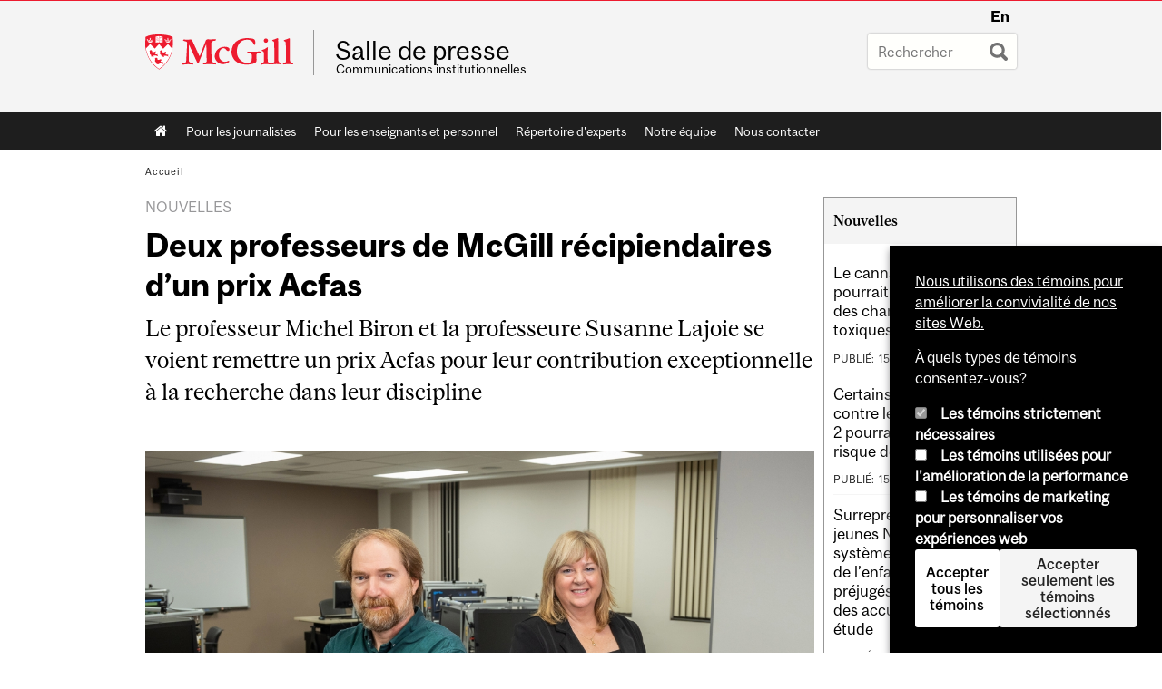

--- FILE ---
content_type: text/html; charset=utf-8
request_url: https://www.mcgill.ca/newsroom/fr/channels/news/deux-professeurs-de-mcgill-recipiendaires-dun-prix-acfas-335442
body_size: 21466
content:
<!DOCTYPE html>
<html lang="fr" 
  xmlns:og="http://ogp.me/ns#"
  xmlns:article="http://ogp.me/ns/article#"
  xmlns:book="http://ogp.me/ns/book#"
  xmlns:profile="http://ogp.me/ns/profile#"
  xmlns:video="http://ogp.me/ns/video#"
  xmlns:product="http://ogp.me/ns/product#">

<head profile="http://www.w3.org/1999/xhtml/vocab">
  <meta http-equiv="Content-Type" content="text/html; charset=utf-8" />
<meta class="elastic" name="mcgill_category" content="Communiqués" />
<meta class="elastic" name="mcgill_category" content="Recherche et innovation" />
<meta class="elastic" name="mcgill_category:id" content="press_releases" />
<meta class="elastic" name="mcgill_category:id" content="vp_research" />
<meta class="elastic" name="mcgill_tag" content="McGill News" />
<meta class="elastic" name="mcgill_tag" content="Michel Biron" />
<meta class="elastic" name="mcgill_tag" content="Département des littératures de langue française" />
<meta class="elastic" name="mcgill_tag" content="de traduction et de création" />
<meta class="elastic" name="mcgill_tag" content="Susanne Lajoie" />
<meta class="elastic" name="mcgill_tag" content="Department of Educational and Counselling Psychology" />
<meta class="elastic" name="mcgill_tag" content="Research and Innovation" />
<meta class="elastic" name="mcgill_tag" content="ACFAS" />
<meta class="elastic" name="mcgill_type" content="news" />
<meta class="elastic" name="mcgill_channels:distributed" content="1" />
<meta class="elastic" name="mcgill_pubdate" content="2021-12-08T22:12:58Z" />
<meta class="elastic" name="mcgill_language" content="fr" />
<meta class="elastic" name="mcgill_image:uri" content="https://www.mcgill.ca/newsroom/files/newsroom/styles/wysiwyg_large/public/channels/image/1335.jpg?itok=QbFiSKWq" />
<script type="application/ld+json">{"@context":"http:\/\/schema.org","@type":"CollegeOrUniversity","name":"McGill University","url":"https:\/\/www.mcgill.ca","sameAs":["http:\/\/www.facebook.com\/McGillUniversity","http:\/\/www.linkedin.com\/edu\/mcgill-university-10890","http:\/\/twitter.com\/mcgillu","http:\/\/www.instagram.com\/mcgillu\/","http:\/\/www.youtube.com\/mcgilluniversity"]}</script>
<meta name="description" content="Le professeur Michel Biron et la professeure Susanne Lajoie se voient remettre un prix Acfas pour leur contribution exceptionnelle à la recherche dans leur discipline La plus prestigieuse société des savoirs de la francophonie canadienne a annoncé aujourd’hui les lauréats et lauréates de ses prix de recherche; deux professeurs de l’Université McGill sont du nombre. À l’occasion de son 77e gala virtuel, l’organisme sans but lucratif Acfas, l’Association francophone pour le savoir, a remis le prix André-Laurendeau au Pr Michel Biron et le prix Jeanne-Lapointe à la Pre Susanne Lajoie. « Je suis ravie de souligner la contribution exceptionnelle et l’excellence des chercheurs de McGill ici reconnus par l’Acfas, déclare Martha Crago, vice-principale (recherche et innovation). Je félicite sincèrement le Pr Michel Biron et la Pre Susanne Lajoie pour cet honneur grandement mérité. Susanne Lajoie a contribué de façon remarquable à l’éducation et Michel Biron, à la recherche universitaire en langue française au Canada. Je suis très heureuse de voir le travail de ces deux professeurs mcgillois reconnu par l’Acfas. » L’un des spécialistes de littérature les plus respectés et influents du Québec Michel Biron, professeur titulaire du Département des littératures de langue française, de traduction et de création a reçu le prix Acfas André-Laurendeau 2021 pour sa contribution à l’histoire littéraire et à la sociocritique. Ses travaux explorant des ouvrages littéraires, particulièrement ceux parus au Québec, en France et en Belgique du 19e siècle à aujourd’hui, sont parmi les plus influents de son domaine. « J’ai d’abord été extrêmement surpris quand Sophie Montreuil, la directrice générale de l’Acfas, m’a contacté pour m’annoncer l’heureuse nouvelle, dit Michel Biron. Je croyais qu’elle voulait simplement me demander de participer à tel ou tel comité. Puis, quand j’ai compris la raison de son appel, je me suis senti touché, honoré par ce prix de l’Acfas, d’autant plus si je regarde la liste des anciens lauréats, en particulier des littéraires que j’admire, comme Laurent Mailhot, Marc Angenot ou François Ricard. Ce prix est pour moi un formidable encouragement à continuer mes recherches. » Dans le cadre de ses recherches, le Pr Biron explore de nombreux styles littéraires, dont la fiction, la poésie, l’essai et la critique. Ses publications sont souvent citées, étudiées et décortiquées par les étudiants et les chercheurs s’intéressant à la littérature et à la culture du Québec. Il a d’ailleurs cosigné Histoire de la littérature québécoise (2007), le premier récit complet de la littérature québécoise depuis la publication d’Histoire de la littérature française du Québec (1967) de Pierre de Grandpré. Ce livre de Michel Biron a comblé un grand vide entre les années 1960 et aujourd’hui, et est considéré comme l’un des plus importants ouvrages de référence de la critique de littérature québécoise. Parmi ses publications les plus notables, on compte L’Absence du maître (2000) et La conscience du désert (2010), deux livres sur la modernité du Québec qui ont joué un rôle majeur dans la revitalisation des études québécoises. Le Pr Biron a également signé la première biographie du poète québécois Saint-Denys Garneau, De Saint-Denys Garneau (2015), et récemment publié un recueil de lettres inédites du poète intitulé De Saint-Denys Garneau, Lettres (2020). Michel Biron a reçu de nombreux éloges au fil de sa carrière. Il s’est notamment vu décerner la médaille Lorne Pierce de la Société royale du Canada en 2020 et le prix Victor-Barbeau en 2011. Il a été lauréat à plus d’une reprise de deux distinctions : le prix Jean-Éthier-Blais, qu’il a remporté trois fois (2001, 2008 et 2016), et le prix Gabrielle-Roy, qu’il a remporté deux fois (1993 et 2008). Une visionnaire dans le domaine de la conception pédagogique et des technologies d’apprentissage Susanne Lajoie, professeure au Département de psychopédagogie et de psychologie du counseling et titulaire de la Chaire de recherche du Canada de niveau 1 en technologies de pointe pour apprentissage dans des contextes authentiques, a reçu le prix Acfas Jeanne-Lapointe 2021 pour ses travaux audacieux et transformateurs dans les domaines de la conception pédagogique et des technologies d’apprentissage. Elle est la deuxième lauréate de ce prix créé en 2020 et commandité par le ministère de l’Éducation et le Conseil supérieur de l’éducation ainsi que le Fonds de recherche du Québec – Société et culture. La Pre Lajoie étudie principalement la rencontre de la psychopédagogie, des sciences de l’apprentissage, de l’intelligence artificielle et de l’apprentissage numérique. Elle conçoit et met au point des environnements d’apprentissage interactifs hautement technologiques qui aident les étudiants à développer une expertise par la résolution de problèmes concrets, l’expression des émotions et la réflexion poussée. « C’est un grand honneur de recevoir le prix Acfas Jeanne-Lapointe pour la recherche en éducation. Pour moi, tout le monde peut apprendre avec un accompagnement et un soutien émotionnel appropriés, fait valoir la lauréate. Mes travaux de recherche montrent comment utiliser la technologie pour adapter les méthodes d’enseignement selon des trajectoires d’apprentissages précis, dans le but de maximiser les acquis et les résultats, et de favoriser l’engagement. Je suis très fière que mes travaux soient reconnus par l’Acfas. » La Pre Lajoie a fait rayonner sa recherche hors du milieu universitaire en travaillant directement avec les écoles, la communauté médicale et les entreprises pour susciter une transformation profonde des pratiques éducatives dans différents domaines. Par exemple, elle a codirigé une initiative ayant mené au développement d’un outil numérique et vidéo appelé HOWARD, qui aide les étudiants en médecine de Montréal et de Hong Kong à apprendre comment reconnaître et gérer les émotions lorsqu’ils doivent communiquer de mauvaises nouvelles à des patients de différentes origines. Ses environnements d’apprentissage hautement technologiques sont aussi utilisés pour former les étudiants en médecine à l’établissement du diagnostic : ces derniers exercent leur raisonnement logique dans un environnement sûr, ce qui peut réduire le risque de graves erreurs diagnostiques dans le futur, avec de vrais patients. L’un des projets majeurs ayant grandement fait augmenter la visibilité internationale des travaux réalisés au Québec par la Pre Lajoie porte le nom de Learning Environments Across Disciplines (LEADS). Ce projet a réuni des pédagogues, psychologues, informaticiens, ingénieurs, médecins et étudiants de 6 pays et de 18 universités ainsi que de 13 organisations partenaires afin de concevoir et de mettre en œuvre ensemble leurs propres environnements d’apprentissage hautement technologiques. Se sont tenus au total 19 projets LEADS, qui ont contribué au développement de compétences dignes du 21e siècle dans de nombreuses disciplines chez des étudiants allant de l’école intermédiaire jusqu’à l’université. Susanne Lajoie a été faite membre de la Société royale du Canada en 2018; elle a en outre été nommée membre de l’American Educational Research Association en 2009 et de l’American Psychological Association en 2002. En 2015, elle a été lauréate du prix Acfas Thérèse Gouin-Décarie pour l’excellence de la recherche en sciences sociales. L&#039;Université McGill Riche de 200 ans de découvertes et d’apprentissage, l’Université McGill se classe parmi les meilleures universités du Canada et du monde. McGill a pour mission de favoriser la création et la transmission du savoir en offrant la meilleure formation possible, en effectuant de la recherche et des travaux savants jugés excellents selon les normes internationales les plus rigoureuses, et en étant au service de la société. Elle exerce ses activités dans trois campus, 11 facultés et 13 écoles professionnelles et elle compte quelque 300 programmes d’études. Chaque année, l’Université accueille plus de 40 000 étudiants, dont au-delà de 30 % sont originaires de plus de 150 pays, et elle compte le plus haut pourcentage de doctorants parmi toutes les universités de recherche canadiennes. Près de 60 % de sa population étudiante parle le français. Abonnez-vous aux communiqués Salle de presse de McGill Compte Twitter de McGill" />
<meta name="generator" content="Drupal 7 (http://drupal.org)" />
<link rel="image_src" href="https://www.mcgill.ca/newsroom/files/newsroom/styles/wysiwyg_large/public/channels/image/1335.jpg?itok=QbFiSKWq" />
<link rel="canonical" href="https://www.mcgill.ca/newsroom/fr/channels/news/deux-professeurs-de-mcgill-recipiendaires-dun-prix-acfas-335442" />
<link rel="shortlink" href="https://www.mcgill.ca/newsroom/fr/node/283715" />
<meta property="og:type" content="website" />
<meta property="og:site_name" content="Salle de presse" />
<meta property="og:title" content="Deux professeurs de McGill récipiendaires d’un prix Acfas" />
<meta property="og:url" content="https://www.mcgill.ca/newsroom/fr/channels/news/deux-professeurs-de-mcgill-recipiendaires-dun-prix-acfas-335442" />
<meta property="og:description" content="La plus prestigieuse société des savoirs de la francophonie canadienne a annoncé aujourd’hui les lauréats et lauréates de ses prix de recherche; deux professeurs de l’Université McGill sont du nombre. À l’occasion de son 77e gala virtuel, l’organisme sans but lucratif Acfas, l’Association francophone pour le savoir, a remis le prix André-Laurendeau au Pr Michel Biron et le prix Jeanne-Lapointe à la Pre Susanne Lajoie. « Je suis ravie de souligner la contribution exceptionnelle et l’excellence des chercheurs de McGill ici reconnus par l’Acfas, déclare Martha Crago, vice-principale (recherche et innovation). Je félicite sincèrement le Pr Michel Biron et la Pre Susanne Lajoie pour cet honneur grandement mérité. Susanne Lajoie a contribué de façon remarquable à l’éducation et Michel Biron, à la recherche universitaire en langue française au Canada. Je suis très heureuse de voir le travail de ces deux professeurs mcgillois reconnu par l’Acfas. » L’un des spécialistes de littérature les plus respectés et influents du Québec Michel Biron, professeur titulaire du Département des littératures de langue française, de traduction et de création a reçu le prix Acfas André-Laurendeau 2021 pour sa contribution à l’histoire littéraire et à la sociocritique. Ses travaux explorant des ouvrages littéraires, particulièrement ceux parus au Québec, en France et en Belgique du 19e siècle à aujourd’hui, sont parmi les plus influents de son domaine. « J’ai d’abord été extrêmement surpris quand Sophie Montreuil, la directrice générale de l’Acfas, m’a contacté pour m’annoncer l’heureuse nouvelle, dit Michel Biron. Je croyais qu’elle voulait simplement me demander de participer à tel ou tel comité. Puis, quand j’ai compris la raison de son appel, je me suis senti touché, honoré par ce prix de l’Acfas, d’autant plus si je regarde la liste des anciens lauréats, en particulier des littéraires que j’admire, comme Laurent Mailhot, Marc Angenot ou François Ricard. Ce prix est pour moi un formidable encouragement à continuer mes recherches. » Dans le cadre de ses recherches, le Pr Biron explore de nombreux styles littéraires, dont la fiction, la poésie, l’essai et la critique. Ses publications sont souvent citées, étudiées et décortiquées par les étudiants et les chercheurs s’intéressant à la littérature et à la culture du Québec. Il a d’ailleurs cosigné Histoire de la littérature québécoise (2007), le premier récit complet de la littérature québécoise depuis la publication d’Histoire de la littérature française du Québec (1967) de Pierre de Grandpré. Ce livre de Michel Biron a comblé un grand vide entre les années 1960 et aujourd’hui, et est considéré comme l’un des plus importants ouvrages de référence de la critique de littérature québécoise. Parmi ses publications les plus notables, on compte L’Absence du maître (2000) et La conscience du désert (2010), deux livres sur la modernité du Québec qui ont joué un rôle majeur dans la revitalisation des études québécoises. Le Pr Biron a également signé la première biographie du poète québécois Saint-Denys Garneau, De Saint-Denys Garneau (2015), et récemment publié un recueil de lettres inédites du poète intitulé De Saint-Denys Garneau, Lettres (2020). Michel Biron a reçu de nombreux éloges au fil de sa carrière. Il s’est notamment vu décerner la médaille Lorne Pierce de la Société royale du Canada en 2020 et le prix Victor-Barbeau en 2011. Il a été lauréat à plus d’une reprise de deux distinctions : le prix Jean-Éthier-Blais, qu’il a remporté trois fois (2001, 2008 et 2016), et le prix Gabrielle-Roy, qu’il a remporté deux fois (1993 et 2008). Une visionnaire dans le domaine de la conception pédagogique et des technologies d’apprentissage Susanne Lajoie, professeure au Département de psychopédagogie et de psychologie du counseling et titulaire de la Chaire de recherche du Canada de niveau 1 en technologies de pointe pour apprentissage dans des contextes authentiques, a reçu le prix Acfas Jeanne-Lapointe 2021 pour ses travaux audacieux et transformateurs dans les domaines de la conception pédagogique et des technologies d’apprentissage. Elle est la deuxième lauréate de ce prix créé en 2020 et commandité par le ministère de l’Éducation et le Conseil supérieur de l’éducation ainsi que le Fonds de recherche du Québec – Société et culture. La Pre Lajoie étudie principalement la rencontre de la psychopédagogie, des sciences de l’apprentissage, de l’intelligence artificielle et de l’apprentissage numérique. Elle conçoit et met au point des environnements d’apprentissage interactifs hautement technologiques qui aident les étudiants à développer une expertise par la résolution de problèmes concrets, l’expression des émotions et la réflexion poussée. « C’est un grand honneur de recevoir le prix Acfas Jeanne-Lapointe pour la recherche en éducation. Pour moi, tout le monde peut apprendre avec un accompagnement et un soutien émotionnel appropriés, fait valoir la lauréate. Mes travaux de recherche montrent comment utiliser la technologie pour adapter les méthodes d’enseignement selon des trajectoires d’apprentissages précis, dans le but de maximiser les acquis et les résultats, et de favoriser l’engagement. Je suis très fière que mes travaux soient reconnus par l’Acfas. » La Pre Lajoie a fait rayonner sa recherche hors du milieu universitaire en travaillant directement avec les écoles, la communauté médicale et les entreprises pour susciter une transformation profonde des pratiques éducatives dans différents domaines. Par exemple, elle a codirigé une initiative ayant mené au développement d’un outil numérique et vidéo appelé HOWARD, qui aide les étudiants en médecine de Montréal et de Hong Kong à apprendre comment reconnaître et gérer les émotions lorsqu’ils doivent communiquer de mauvaises nouvelles à des patients de différentes origines. Ses environnements d’apprentissage hautement technologiques sont aussi utilisés pour former les étudiants en médecine à l’établissement du diagnostic : ces derniers exercent leur raisonnement logique dans un environnement sûr, ce qui peut réduire le risque de graves erreurs diagnostiques dans le futur, avec de vrais patients. L’un des projets majeurs ayant grandement fait augmenter la visibilité internationale des travaux réalisés au Québec par la Pre Lajoie porte le nom de Learning Environments Across Disciplines (LEADS). Ce projet a réuni des pédagogues, psychologues, informaticiens, ingénieurs, médecins et étudiants de 6 pays et de 18 universités ainsi que de 13 organisations partenaires afin de concevoir et de mettre en œuvre ensemble leurs propres environnements d’apprentissage hautement technologiques. Se sont tenus au total 19 projets LEADS, qui ont contribué au développement de compétences dignes du 21e siècle dans de nombreuses disciplines chez des étudiants allant de l’école intermédiaire jusqu’à l’université. Susanne Lajoie a été faite membre de la Société royale du Canada en 2018; elle a en outre été nommée membre de l’American Educational Research Association en 2009 et de l’American Psychological Association en 2002. En 2015, elle a été lauréate du prix Acfas Thérèse Gouin-Décarie pour l’excellence de la recherche en sciences sociales. L&#039;Université McGill Riche de 200 ans de découvertes et d’apprentissage, l’Université McGill se classe parmi les meilleures universités du Canada et du monde. McGill a pour mission de favoriser la création et la transmission du savoir en offrant la meilleure formation possible, en effectuant de la recherche et des travaux savants jugés excellents selon les normes internationales les plus rigoureuses, et en étant au service de la société. Elle exerce ses activités dans trois campus, 11 facultés et 13 écoles professionnelles et elle compte quelque 300 programmes d’études. Chaque année, l’Université accueille plus de 40 000 étudiants, dont au-delà de 30 % sont originaires de plus de 150 pays, et elle compte le plus haut pourcentage de doctorants parmi toutes les universités de recherche canadiennes. Près de 60 % de sa population étudiante parle le français. Abonnez-vous aux communiqués Salle de presse de McGill Compte Twitter de McGill" />
<meta property="og:updated_time" content="2021-12-08T17:58:20-05:00" />
<meta property="og:image" content="https://www.mcgill.ca/newsroom/files/newsroom/styles/wysiwyg_large/public/channels/image/1335.jpg?itok=QbFiSKWq" />
<meta property="og:image:width" content="300" />
<meta property="og:image:height" content="300" />
<meta name="twitter:card" content="summary_large_image" />
<meta name="twitter:site" content="@McGillU" />
<meta name="twitter:title" content="Deux professeurs de McGill récipiendaires d’un prix Acfas" />
<meta name="twitter:description" content="La plus prestigieuse société des savoirs de la francophonie canadienne a annoncé aujourd’hui les lauréats et lauréates de ses prix de recherche; deux professeurs de l’Université McGill sont du" />
<meta name="twitter:image" content="https://www.mcgill.ca/newsroom/files/newsroom/styles/wysiwyg_large/public/channels/image/1335.jpg?itok=QbFiSKWq" />
<meta property="og:locale:alternate" content="fr_FR" />
<meta property="og:video:width" content="300" />
<meta property="og:video:height" content="250" />
  <title>Deux professeurs de McGill récipiendaires d’un prix Acfas | Salle de presse - McGill University</title>
  <meta name="viewport" content="width=device-width, initial-scale=1.0" />
  <link type="text/css" rel="stylesheet" href="https://www.mcgill.ca/newsroom/files/newsroom/css/css_cYKZHeWJjkIQCar2uUQXasqPZR_Qg2TbCJ3_TqYm72M.css" media="all" />
<link type="text/css" rel="stylesheet" href="https://www.mcgill.ca/newsroom/files/newsroom/css/css_qEqr9LVfFj2H4gJ03wCtaKuJqceIs3xmH4hr2EDbTa4.css" media="all" />
<link type="text/css" rel="stylesheet" href="https://www.mcgill.ca/newsroom/files/newsroom/css/css_T6nqosmCyaNxMIu1AFqwpQoqwdDjzgG_xeRuU7ue8rY.css" media="all" />
<link type="text/css" rel="stylesheet" href="https://www.mcgill.ca/newsroom/files/newsroom/css/css_XTqsa_1Jnwl50x4CR96qTqYC6mBvP-ZurShjT66jmPs.css" media="all" />
<link type="text/css" rel="stylesheet" href="https://www.mcgill.ca/newsroom/files/newsroom/css/css_X1KJdfQABekGwYdOLTfYN7XKPOo9_0-pADhDFMKzzgc.css" media="print" />
<link type="text/css" rel="stylesheet" href="https://www.mcgill.ca/newsroom/files/newsroom/css/css_0k4-niDjcWVI_36Is7F0qYH6u07MQHqh-9qRCWFWaVE.css" media="screen and (max-width: 680px)" />
  <script type="text/javascript" src="https://www.mcgill.ca/newsroom/sites/all/libraries/modernizr/modernizr.js?t8zuv1"></script>
<script type="text/javascript" src="https://www.mcgill.ca/newsroom/files/newsroom/js/js_Pt6OpwTd6jcHLRIjrE-eSPLWMxWDkcyYrPTIrXDSON0.js"></script>
<script type="text/javascript">
<!--//--><![CDATA[//><!--
Drupal.behaviors.hotjar = {
  attach: function (context, settings) {
    var EUCookieIntervalhotjar= setInterval(function() {
      if (Drupal.eu_cookie_compliance !== undefined) {
        if (Drupal.eu_cookie_compliance.hasAgreed('performance')){
          (function ($) {
            $('html', context).once('hotjartracker', function () {

              (function(h,o,t,j,a,r){
                h.hj=h.hj||function(){(h.hj.q=h.hj.q||[]).push(arguments)};
                h._hjSettings={hjid:"583124",hjsv:5};
                a=o.getElementsByTagName('head')[0];
                r=o.createElement('script');r.async=1;
                r.src=t+h._hjSettings.hjid+j+h._hjSettings.hjsv;
                a.appendChild(r);
              })(window,document,'//static.hotjar.com/c/hotjar-','.js?sv=');

            });
          }(jQuery));
        };
        clearInterval(EUCookieIntervalhotjar)
      };
    }, 100);
  }
};
//--><!]]>
</script>
<script type="text/javascript" src="https://www.mcgill.ca/newsroom/files/newsroom/js/js_RulCPHj8aUtatsXPqRSFtJIhBjBSAzFXZzADEVD4CHY.js"></script>
<script type="text/javascript">
<!--//--><![CDATA[//><!--
document.createElement( "picture" );
//--><!]]>
</script>
<script type="text/javascript" src="https://www.mcgill.ca/newsroom/files/newsroom/js/js_3HwM2PP9irrsTB3q5akcqogTH4KbVCYnO0U5pPm9VJ0.js"></script>
<script type="text/javascript" src="https://www.mcgill.ca/newsroom/files/newsroom/js/js_CcFxyOyvuv3_Lq0Ws8Zfl-ThygR6CT6F2hOVBWd1Goc.js"></script>
<script type="text/javascript">
<!--//--><![CDATA[//><!--
window.euCookieComplianceLoadScripts = function(category) {if (category === "performance") {var scriptTag = document.createElement("script");scriptTag.src = "https:\/\/www.googletagmanager.com\/gtag\/js?id=G-YGN990TBJK";document.body.appendChild(scriptTag);}if (category === "marketing") {}}
//--><!]]>
</script>
<script type="text/javascript">
<!--//--><![CDATA[//><!--
window.eu_cookie_compliance_cookie_name = "";
//--><!]]>
</script>
<script type="text/javascript" src="https://www.mcgill.ca/newsroom/files/newsroom/js/js_NLLXow_P0hT3RGJwt-tDxP0HFx4QVqYa_W5YKdBxYuQ.js"></script>
<script type="text/javascript">
<!--//--><![CDATA[//><!--
Drupal.behaviors.googleanalytics = { attach: function (context, settings) { (function ($) { $("html", context).once("googleanalytics", function () { Drupal.googleanalytics = (typeof Drupal.googleanalytics !== "undefined") ? Drupal.googleanalytics : {};Drupal.googleanalytics.ga_disable = Drupal.googleanalytics.ga_disable || false;if (typeof Drupal.eu_cookie_compliance === "undefined") {console.warn("googleanalytics: googleanalytics eu_cookie_compliance integration option is enabled, but eu_cookie_compliance javascripts seem to be loaded after googleanalytics, which may break functionality."); }var eccHasAgreed = (typeof Drupal.eu_cookie_compliance !== "undefined" && Drupal.eu_cookie_compliance.hasAgreed("performance"));Drupal.googleanalytics.ga_disable = Drupal.googleanalytics.ga_disable || !eccHasAgreed;var DNT = (typeof navigator.doNotTrack !== "undefined" && (navigator.doNotTrack === "yes" || navigator.doNotTrack == 1)) || (typeof navigator.msDoNotTrack !== "undefined" && navigator.msDoNotTrack == 1) || (typeof window.doNotTrack !== "undefined" && window.doNotTrack == 1);Drupal.googleanalytics.ga_disable = Drupal.googleanalytics.ga_disable || (DNT && (typeof eccHasAgreed == "undefined" || !eccHasAgreed));if (!Drupal.googleanalytics.ga_disable) {window.dataLayer = window.dataLayer || [];function gtag(){dataLayer.push(arguments)};gtag("js", new Date());gtag("set", "developer_id.dMDhkMT", true);gtag("config", "G-YGN990TBJK", {"groups":"default","anonymize_ip":true,"allow_ad_personalization_signals":false}); }})}(jQuery))}};
//--><!]]>
</script>
<script type="text/javascript" src="https://www.mcgill.ca/newsroom/files/newsroom/js/js_AGpuT607gHQpl6heZZt42DAJac0kPo9VaSGE7-4rlno.js"></script>
<script type="text/javascript" src="https://www.mcgill.ca/newsroom/files/newsroom/js/js_C5U72DT0WwKU-6NEoa6GyKnaZ2i1vHa6sl5m5W4v0Mg.js"></script>
<script type="text/javascript">
//<![CDATA[
window["_tsbp_"] = { ba : "X-TS-BP-Action", bh : "X-TS-AJAX-Request"};
//]]>
</script><script type="text/javascript" src="/TSbd/08278c8957ab2000049971c0f41e9791aa1781a4437a4860d7b12abc8faa2426baff3c178e74eff3?type=2"></script><script type="text/javascript">
<!--//--><![CDATA[//><!--
jQuery.extend(Drupal.settings, {"basePath":"\/newsroom\/","pathPrefix":"fr\/","setHasJsCookie":0,"ajaxPageState":{"theme":"moriarty","theme_token":"08jQGgDArqRI-uwK9P36oohpLkXD4SERvAsVFWO0qYs","js":{"sites\/all\/modules\/contrib\/picture\/picturefill2\/picturefill.min.js":1,"sites\/all\/modules\/contrib\/picture\/picture.min.js":1,"sites\/all\/modules\/mcgill\/mcgill_wysiwyg_and_text_formats\/js\/components-bundle.js":1,"sites\/all\/libraries\/modernizr\/modernizr.js":1,"sites\/all\/modules\/contrib\/jquery_update\/replace\/jquery\/1.12\/jquery.min.js":1,"misc\/jquery-extend-3.4.0.js":1,"misc\/jquery-html-prefilter-3.5.0-backport.js":1,"misc\/jquery.once.js":1,"misc\/drupal.js":1,"sites\/all\/modules\/contrib\/jquery_update\/js\/jquery_browser.js":1,"0":1,"sites\/all\/modules\/contrib\/eu_cookie_compliance\/js\/jquery.cookie-1.4.1.min.js":1,"misc\/form-single-submit.js":1,"1":1,"sites\/all\/modules\/contrib\/google_cse\/google_cse.js":1,"sites\/all\/modules\/contrib\/spamspan\/spamspan.js":1,"public:\/\/languages\/fr_shxTY_om9X_-pDr8Mtllz97aTCO1_5ZaW5OxBf6VDEw.js":1,"sites\/all\/libraries\/colorbox\/jquery.colorbox-min.js":1,"sites\/all\/modules\/contrib\/colorbox\/js\/colorbox.js":1,"sites\/all\/modules\/contrib\/colorbox\/styles\/default\/colorbox_style.js":1,"sites\/all\/modules\/patched\/media_colorbox\/media_colorbox.js":1,"sites\/all\/modules\/mcgill\/mcgill_search\/js\/solr_presentation.js":1,"2":1,"3":1,"sites\/all\/modules\/contrib\/eu_cookie_compliance\/js\/eu_cookie_compliance.min.js":1,"sites\/all\/modules\/contrib\/google_analytics\/googleanalytics.js":1,"4":1,"sites\/all\/modules\/mcgill\/mcgill_wysiwyg_and_text_formats\/js\/riot.min.js":1,"sites\/all\/libraries\/tablesorter\/jquery.tablesorter.min.js":1,"sites\/all\/modules\/contrib\/service_links\/js\/twitter_button.js":1,"sites\/all\/libraries\/superfish\/jquery.hoverIntent.minified.js":1,"sites\/all\/libraries\/superfish\/sfsmallscreen.js":1,"sites\/all\/libraries\/superfish\/supposition.js":1,"sites\/all\/libraries\/superfish\/superfish.js":1,"sites\/all\/libraries\/superfish\/supersubs.js":1,"sites\/all\/modules\/contrib\/superfish\/superfish.js":1,"sites\/all\/themes\/basie\/src\/js\/bs-scripts.js":1,"sites\/all\/themes\/moriarty\/js\/plugins.js":1,"sites\/all\/themes\/moriarty\/js\/menu_receiver.js":1,"sites\/all\/themes\/moriarty\/js\/editor_widgets.js":1,"sites\/all\/themes\/moriarty\/js\/mega_menus.js":1,"sites\/all\/themes\/moriarty\/js\/presentation.js":1,"sites\/all\/themes\/moriarty\/js\/tableSorter.js":1,"sites\/all\/themes\/moriarty\/js\/mcgill_dropdown.js":1},"css":{"modules\/system\/system.base.css":1,"modules\/system\/system.menus.css":1,"modules\/system\/system.messages.css":1,"modules\/system\/system.theme.css":1,"modules\/aggregator\/aggregator.css":1,"sites\/all\/modules\/contrib\/date\/date_api\/date.css":1,"sites\/all\/modules\/contrib\/date\/date_popup\/themes\/datepicker.1.7.css":1,"modules\/field\/theme\/field.css":1,"sites\/all\/modules\/contrib\/google_cse\/google_cse.css":1,"sites\/all\/modules\/contrib\/logintoboggan\/logintoboggan.css":1,"sites\/all\/modules\/mcgill\/mcgill_googlesearch\/css\/mcgill_googlesearch.css":1,"modules\/node\/node.css":1,"sites\/all\/modules\/contrib\/picture\/picture_wysiwyg.css":1,"modules\/search\/search.css":1,"modules\/user\/user.css":1,"sites\/all\/modules\/contrib\/views\/css\/views.css":1,"sites\/all\/modules\/contrib\/colorbox\/styles\/default\/colorbox_style.css":1,"sites\/all\/modules\/contrib\/ctools\/css\/ctools.css":1,"sites\/all\/modules\/mcgill\/mcgill_aggregator\/css\/mcgill_aggregator.css":1,"sites\/all\/modules\/mcgill\/mcgill_featured_content\/mcgill_featured_content.css":1,"sites\/all\/modules\/mcgill\/mcgill_profiles\/mcgill_profiles_displays\/css\/mcgill_profiles_displays_extras.css":1,"sites\/all\/modules\/mcgill\/mcgill_pages\/css\/restricted_page.css":1,"sites\/all\/modules\/mcgill\/mcgill_search\/css\/mcgill_search.css":1,"sites\/all\/modules\/contrib\/eu_cookie_compliance\/css\/eu_cookie_compliance.bare.css":1,"sites\/all\/modules\/mcgill\/channels\/channels_content_types\/css\/channels-refresh.css":1,"sites\/all\/modules\/mcgill\/courses\/courses.css":1,"sites\/all\/modules\/mcgill\/mcgill_service_links\/css\/service_links_modified.css":1,"sites\/all\/libraries\/superfish\/css\/superfish.css":1,"sites\/all\/libraries\/superfish\/css\/superfish-smallscreen.css":1,"sites\/all\/themes\/basie\/basie-shared.css":1,"sites\/all\/themes\/basie\/eu-cookie.css":1,"sites\/all\/themes\/moriarty\/css\/style.css":1,"sites\/all\/themes\/moriarty\/icons\/mcgill-extra-icons-font\/mcgill-extra-icons-font.css":1,"sites\/all\/themes\/moriarty\/override-css\/moriarty.css":1,"sites\/all\/themes\/moriarty\/css\/print_moriarty.css":1,"sites\/all\/themes\/moriarty\/css\/small_screen_moriarty.css":1}},"colorbox":{"opacity":"0.85","current":"{current} sur {total}","previous":"\u00ab Pr\u00e9c.","next":"Suivant \u00bb","close":"Fermer","maxWidth":"98%","maxHeight":"98%","fixed":true,"mobiledetect":true,"mobiledevicewidth":"480px","file_public_path":"\/newsroom\/files\/newsroom","specificPagesDefaultValue":"admin*\nimagebrowser*\nimg_assist*\nimce*\nnode\/add\/*\nnode\/*\/edit\nprint\/*\nprintpdf\/*\nsystem\/ajax\nsystem\/ajax\/*"},"googleCSE":{"cx":"005468295984476358267:brdee2z857m","language":"","resultsWidth":600,"domain":"www.google.com","showWaterMark":1},"eu_cookie_compliance":{"cookie_policy_version":"1.0.0","popup_enabled":1,"popup_agreed_enabled":0,"popup_hide_agreed":0,"popup_clicking_confirmation":false,"popup_scrolling_confirmation":false,"popup_html_info":"\u003Cbutton type=\u0022button\u0022 class=\u0022eu-cookie-withdraw-tab\u0022\u003EPrivacy settings\u003C\/button\u003E\n\u003Cdiv class=\u0022eu-cookie-compliance-banner eu-cookie-compliance-banner-info eu-cookie-compliance-banner--categories\u0022\u003E\n  \u003Cdiv class=\u0022popup-content info\u0022\u003E\n        \u003Cdiv id=\u0022popup-text\u0022\u003E\n      \u003Cp\u003E\u003Ca href=\u0022https:\/\/www.mcgill.ca\/fr\/avis-sur-les-temoins\u0022\u003ENous utilisons des t\u00e9moins pour am\u00e9liorer la convivialit\u00e9 de nos sites Web.\u003C\/a\u003E\u003C\/p\u003E\u003Cp\u003E\u00c0 quels types de t\u00e9moins consentez-vous?\u003C\/p\u003E              \u003Cbutton type=\u0022button\u0022 class=\u0022find-more-button eu-cookie-compliance-more-button\u0022\u003EGive me more info\u003C\/button\u003E\n          \u003C\/div\u003E\n          \u003Cdiv id=\u0022eu-cookie-compliance-categories\u0022 class=\u0022eu-cookie-compliance-categories\u0022\u003E\n                  \u003Cdiv class=\u0022eu-cookie-compliance-category\u0022\u003E\n            \u003Cdiv\u003E\n              \u003Cinput type=\u0022checkbox\u0022 name=\u0022cookie-categories\u0022 id=\u0022cookie-category-required\u0022 value=\u0022required\u0022\n                                  checked\n                                                  disabled\n                              \u003E\n              \u003Clabel for=\u0022cookie-category-required\u0022\u003ELes t\u00e9moins strictement n\u00e9cessaires\u003C\/label\u003E\n            \u003C\/div\u003E\n                      \u003Cdiv class=\u0022eu-cookie-compliance-category-description\u0022\u003E\u003C\/div\u003E\n                  \u003C\/div\u003E\n                  \u003Cdiv class=\u0022eu-cookie-compliance-category\u0022\u003E\n            \u003Cdiv\u003E\n              \u003Cinput type=\u0022checkbox\u0022 name=\u0022cookie-categories\u0022 id=\u0022cookie-category-performance\u0022 value=\u0022performance\u0022\n                                              \u003E\n              \u003Clabel for=\u0022cookie-category-performance\u0022\u003ELes t\u00e9moins utilis\u00e9es pour l\u0027am\u00e9lioration de la performance\u003C\/label\u003E\n            \u003C\/div\u003E\n                      \u003Cdiv class=\u0022eu-cookie-compliance-category-description\u0022\u003E\u003C\/div\u003E\n                  \u003C\/div\u003E\n                  \u003Cdiv class=\u0022eu-cookie-compliance-category\u0022\u003E\n            \u003Cdiv\u003E\n              \u003Cinput type=\u0022checkbox\u0022 name=\u0022cookie-categories\u0022 id=\u0022cookie-category-marketing\u0022 value=\u0022marketing\u0022\n                                              \u003E\n              \u003Clabel for=\u0022cookie-category-marketing\u0022\u003ELes t\u00e9moins de marketing pour personnaliser vos exp\u00e9riences web\u003C\/label\u003E\n            \u003C\/div\u003E\n                      \u003Cdiv class=\u0022eu-cookie-compliance-category-description\u0022\u003E\u003C\/div\u003E\n                  \u003C\/div\u003E\n                          \u003Cdiv class=\u0022eu-cookie-compliance-categories-buttons\u0022\u003E\n            \u003Cbutton type=\u0022button\u0022 class=\u0022agree-button eu-cookie-compliance-default-button\u0022\u003EAccepter tous les t\u00e9moins\u003C\/button\u003E\n            \u003Cbutton type=\u0022button\u0022\n                    class=\u0022eu-cookie-compliance-save-preferences-button\u0022\u003EAccepter seulement les t\u00e9moins s\u00e9lectionn\u00e9s\u003C\/button\u003E\n          \u003C\/div\u003E\n              \u003C\/div\u003E\n    \n    \u003Cdiv id=\u0022popup-buttons\u0022 class=\u0022eu-cookie-compliance-has-categories\u0022\u003E\n            \u003Cbutton type=\u0022button\u0022 class=\u0022agree-button eu-cookie-compliance-default-button\u0022\u003EAccepter tous les t\u00e9moins\u003C\/button\u003E\n              \u003Cbutton type=\u0022button\u0022 class=\u0022eu-cookie-withdraw-button eu-cookie-compliance-hidden\u0022 \u003EModify consent settings\u003C\/button\u003E\n          \u003C\/div\u003E\n  \u003C\/div\u003E\n\u003C\/div\u003E","use_mobile_message":false,"mobile_popup_html_info":"  \u003Cbutton type=\u0022button\u0022 class=\u0022eu-cookie-withdraw-tab\u0022\u003EPrivacy settings\u003C\/button\u003E\n\u003Cdiv class=\u0022eu-cookie-compliance-banner eu-cookie-compliance-banner-info eu-cookie-compliance-banner--categories\u0022\u003E\n  \u003Cdiv class=\u0022popup-content info\u0022\u003E\n        \u003Cdiv id=\u0022popup-text\u0022\u003E\n      \u003Ch2\u003EWe use cookies on this site to enhance your user experience\u003C\/h2\u003E\u003Cp\u003EBy tapping the Accept button, you agree to us doing so.\u003C\/p\u003E              \u003Cbutton type=\u0022button\u0022 class=\u0022find-more-button eu-cookie-compliance-more-button\u0022\u003EGive me more info\u003C\/button\u003E\n          \u003C\/div\u003E\n          \u003Cdiv id=\u0022eu-cookie-compliance-categories\u0022 class=\u0022eu-cookie-compliance-categories\u0022\u003E\n                  \u003Cdiv class=\u0022eu-cookie-compliance-category\u0022\u003E\n            \u003Cdiv\u003E\n              \u003Cinput type=\u0022checkbox\u0022 name=\u0022cookie-categories\u0022 id=\u0022cookie-category-required\u0022 value=\u0022required\u0022\n                                  checked\n                                                  disabled\n                              \u003E\n              \u003Clabel for=\u0022cookie-category-required\u0022\u003ELes t\u00e9moins strictement n\u00e9cessaires\u003C\/label\u003E\n            \u003C\/div\u003E\n                      \u003Cdiv class=\u0022eu-cookie-compliance-category-description\u0022\u003E\u003C\/div\u003E\n                  \u003C\/div\u003E\n                  \u003Cdiv class=\u0022eu-cookie-compliance-category\u0022\u003E\n            \u003Cdiv\u003E\n              \u003Cinput type=\u0022checkbox\u0022 name=\u0022cookie-categories\u0022 id=\u0022cookie-category-performance\u0022 value=\u0022performance\u0022\n                                              \u003E\n              \u003Clabel for=\u0022cookie-category-performance\u0022\u003ELes t\u00e9moins utilis\u00e9es pour l\u0027am\u00e9lioration de la performance\u003C\/label\u003E\n            \u003C\/div\u003E\n                      \u003Cdiv class=\u0022eu-cookie-compliance-category-description\u0022\u003E\u003C\/div\u003E\n                  \u003C\/div\u003E\n                  \u003Cdiv class=\u0022eu-cookie-compliance-category\u0022\u003E\n            \u003Cdiv\u003E\n              \u003Cinput type=\u0022checkbox\u0022 name=\u0022cookie-categories\u0022 id=\u0022cookie-category-marketing\u0022 value=\u0022marketing\u0022\n                                              \u003E\n              \u003Clabel for=\u0022cookie-category-marketing\u0022\u003ELes t\u00e9moins de marketing pour personnaliser vos exp\u00e9riences web\u003C\/label\u003E\n            \u003C\/div\u003E\n                      \u003Cdiv class=\u0022eu-cookie-compliance-category-description\u0022\u003E\u003C\/div\u003E\n                  \u003C\/div\u003E\n                          \u003Cdiv class=\u0022eu-cookie-compliance-categories-buttons\u0022\u003E\n            \u003Cbutton type=\u0022button\u0022 class=\u0022agree-button eu-cookie-compliance-default-button\u0022\u003EAccepter tous les t\u00e9moins\u003C\/button\u003E\n            \u003Cbutton type=\u0022button\u0022\n                    class=\u0022eu-cookie-compliance-save-preferences-button\u0022\u003EAccepter seulement les t\u00e9moins s\u00e9lectionn\u00e9s\u003C\/button\u003E\n          \u003C\/div\u003E\n              \u003C\/div\u003E\n    \n    \u003Cdiv id=\u0022popup-buttons\u0022 class=\u0022eu-cookie-compliance-has-categories\u0022\u003E\n            \u003Cbutton type=\u0022button\u0022 class=\u0022agree-button eu-cookie-compliance-default-button\u0022\u003EAccepter tous les t\u00e9moins\u003C\/button\u003E\n              \u003Cbutton type=\u0022button\u0022 class=\u0022eu-cookie-withdraw-button eu-cookie-compliance-hidden\u0022 \u003EModify consent settings\u003C\/button\u003E\n          \u003C\/div\u003E\n  \u003C\/div\u003E\n\u003C\/div\u003E\n","mobile_breakpoint":"768","popup_html_agreed":"\u003Cdiv\u003E\n  \u003Cdiv class=\u0022popup-content agreed\u0022\u003E\n    \u003Cdiv id=\u0022popup-text\u0022\u003E\n      \u003Ch2\u003EThank you for accepting cookies\u003C\/h2\u003E\u003Cp\u003EYou can now hide this message or find out more about cookies.\u003C\/p\u003E    \u003C\/div\u003E\n    \u003Cdiv id=\u0022popup-buttons\u0022\u003E\n      \u003Cbutton type=\u0022button\u0022 class=\u0022hide-popup-button eu-cookie-compliance-hide-button\u0022\u003EHide\u003C\/button\u003E\n              \u003Cbutton type=\u0022button\u0022 class=\u0022find-more-button eu-cookie-compliance-more-button-thank-you\u0022 \u003EMore info\u003C\/button\u003E\n          \u003C\/div\u003E\n  \u003C\/div\u003E\n\u003C\/div\u003E","popup_use_bare_css":1,"popup_height":"auto","popup_width":0,"popup_delay":1000,"popup_link":"https:\/\/www.mcgill.ca\/privacy-notice","popup_link_new_window":0,"popup_position":null,"fixed_top_position":1,"popup_language":"fr","store_consent":false,"better_support_for_screen_readers":0,"reload_page":0,"domain":"","domain_all_sites":1,"popup_eu_only_js":0,"cookie_lifetime":"100","cookie_session":false,"disagree_do_not_show_popup":0,"method":"categories","allowed_cookies":"","withdraw_markup":"\u003Cbutton type=\u0022button\u0022 class=\u0022eu-cookie-withdraw-tab\u0022\u003EPrivacy settings\u003C\/button\u003E\n\u003Cdiv class=\u0022eu-cookie-withdraw-banner\u0022\u003E\n  \u003Cdiv class=\u0022popup-content info\u0022\u003E\n    \u003Cdiv id=\u0022popup-text\u0022\u003E\n      \u003Ch2\u003EWe use cookies on this site to enhance your user experience\u003C\/h2\u003E\u003Cp\u003EYou have given your consent for us to set cookies.\u003C\/p\u003E    \u003C\/div\u003E\n    \u003Cdiv id=\u0022popup-buttons\u0022\u003E\n      \u003Cbutton type=\u0022button\u0022 class=\u0022eu-cookie-withdraw-button\u0022\u003EModify consent settings\u003C\/button\u003E\n    \u003C\/div\u003E\n  \u003C\/div\u003E\n\u003C\/div\u003E\n","withdraw_enabled":1,"withdraw_button_on_info_popup":0,"cookie_categories":["required","performance","marketing"],"cookie_categories_details":{"required":{"weight":0,"machine_name":"required","label":"Essential cookies that allow our website to function","description":"","checkbox_default_state":"required"},"performance":{"weight":0,"machine_name":"performance","label":"Performance cookies that collect usability data","description":"","checkbox_default_state":"unchecked"},"marketing":{"weight":0,"machine_name":"marketing","label":"Marketing cookies that can personalize your web experiences","description":"","checkbox_default_state":"unchecked"}},"enable_save_preferences_button":1,"cookie_name":"","cookie_value_disagreed":"0","cookie_value_agreed_show_thank_you":"1","cookie_value_agreed":"2","containing_element":"body","automatic_cookies_removal":1,"close_button_action":"close_banner"},"googleanalytics":{"account":["G-YGN990TBJK"],"trackOutbound":1,"trackMailto":1,"trackDownload":1,"trackDownloadExtensions":"7z|aac|arc|arj|asf|asx|avi|bin|csv|doc|exe|flv|gif|gz|gzip|hqx|jar|jpe?g|js|mp(2|3|4|e?g)|mov(ie)?|msi|msp|pdf|phps|png|ppt|qtm?|ra(m|r)?|sea|sit|tar|tgz|torrent|txt|wav|wma|wmv|wpd|xls|xml|z|zip"},"urlIsAjaxTrusted":{"\/newsroom\/fr\/channels\/news\/deux-professeurs-de-mcgill-recipiendaires-dun-prix-acfas-335442":true},"superfish":{"1":{"id":"1","sf":{"animation":{"opacity":"show"},"speed":"fast"},"plugins":{"smallscreen":{"mode":"window_width","breakpoint":680,"breakpointUnit":"px","accordionButton":"0","expandText":"D\u00e9plier","collapseText":"Replier","title":"Main menu"},"supposition":true,"supersubs":true}}}});
//--><!]]>
</script>
</head>
<body class="html not-front not-logged-in one-sidebar sidebar-second page-node page-node- page-node-283715 node-type-channel-news i18n-fr d7-header page channel-item secondary-images-0 horizontal-nav no-vert-nav" >

  
    <!-- Header -->

<iframe class="wms-offline--message hide" style="border: none; width: 100%; height: 180px" title="Offline Page" srcdoc='
<!DOCTYPE html>
<html lang="en">
<head>
    <meta charset="UTF-8" />
    <meta name="viewport" content="width=device-width, initial-scale=1.0" />
    <title>Offline</title>
    <style type="text/css">

      /* Portable Error Message Component */
      .mds-message--error {
        /* Base styles with resolved values */
        border: 1px solid #000; /* --mds-border-thin */
        border-top: 5px solid #ed1b2f; /* --mds-border-thick */
        box-shadow: 0 4px 8px hsl(0deg 1% 60% / 100%); /* --mds-shadow-large */
        border-color: #d14444; /* --mds-color-error-500 */
        column-gap: calc(1.75 * var(--space-unit, 0.75rem)); /* --mds-spacing-large */
        display: grid;
        grid-template-columns: 1.4em 1fr; /* --mds-icon-size-normal */
        justify-items: start;
        padding: calc(1.25 * var(--space-unit, 0.75rem)); /* --mds-spacing-medium */

        /* Error-specific custom properties */
        --icon-color: #d14444; /* --mds-color-error-500 */
        --message-border-color: #d14444; /* --mds-color-error-500 */
        --message-icon: url("data:image/svg+xml;charset=utf-8,%3Csvg%20xmlns%3D%22http%3A%2F%2Fwww.w3.org%2F2000%2Fsvg%22%20class%3D%22ionicon%20s-ion-icon%22%20viewBox%3D%220%200%20512%20512%22%3E%3Ctitle%3EClose%20Circle%3C%2Ftitle%3E%3Cpath%20d%3D%22M256%2048C141.31%2048%2048%20141.31%2048%20256s93.31%20208%20208%20208%20208-93.31%20208-208S370.69%2048%20256%2048zm75.31%20260.69a16%2016%200%2011-22.62%2022.62L256%20278.63l-52.69%2052.68a16%2016%200%2001-22.62-22.62L233.37%20256l-52.68-52.69a16%2016%200%200122.62-22.62L256%20233.37l52.69-52.68a16%2016%200%200122.62%2022.62L278.63%20256z%22%20fill%3D%22%23d14444%22%3E%3C%2Fpath%3E%3C%2Fsvg%3E");
      }

      /* Icon placeholder when no ion-icon is present */
      .mds-message--error:not(:has(ion-icon))::before {
        display: inline-block;
        width: 2em; /* --mds-icon-size-medium */
        height: 2em; /* --mds-icon-size-medium */
        content: var(--message-icon, var(--mds-icon-info-colored));
      }

      /* Message content styles */
      .mds-message--error .mds-message__content {
        margin-top: calc(0.5 * var(--space-unit, 0.75rem)); /* --mds-spacing-x-small */
      }

      /* Message icon styles */
      .mds-message--error .mds-message__icon {
        color: #d14444; /* --icon-color = --mds-color-error-500 */
      }
    </style>
</head>
<body>
    <div class="mds-message--error">
      <div class="mds-message__content">
          <h2>Error loading page resources</h2>

          <p>
              Please try to reload the page to display it correctly. For more information, see <a target="_parent" href="https://www.mcgill.ca/web-services/article/help-us-address-wms-page-and-access-issues">this article</a>.
          </p>
      </div>
    </div>
</body>
</html>
'></iframe>


<div id="header"
   class="mcgill-brand shift-slogan" data-elastic-exclude>
  <div id="header-inner" class="inner">


    <!-- Only include if remove_branding isn't true -->
          <a id="mcgill-logo" tabindex="2" accesskey="1" title="return to McGill University"
         href="https://www.mcgill.ca/fr">
        <span id="university-name" class="offscreen">McGill University</span>
      </a>
    

    <!-- Strap Links -->
          <div id="accessibility">
                          <ul class="links"><li class="en first last"><a href="/newsroom/channels/news/acfas-prizes-two-mcgill-professors-335442" class="language-link" lang="en" xml:lang="en">En</a></li>
</ul>              </div>
      <!-- End strap links -->
    

    
          <div id="title-box"
           class="title-box-alt site-name-display-on">
        
        <!-- Logo or Banner image -->
                  <a id="site-name" href="/newsroom/fr">Salle de presse</a>
        
        <!-- Faculty-title for /study -->
        
        <div id="slogan">Communications institutionnelles</div>      </div>
    
    <!-- Search -->
    <!-- Header Search box should not be displayed on the search page.
    The search page template is page--search.tpl.php. -->
          <div id="strap-search">
        <form class="mcgill-search-form container-inline" action="/newsroom/fr/channels/news/deux-professeurs-de-mcgill-recipiendaires-dun-prix-acfas-335442" method="post" id="search-api-page-search-form" accept-charset="UTF-8"><div><div class="form-item form-type-textfield form-item-keys-12">
  <label class="element-invisible" for="edit-keys-12">Saisissez vos mots-clés </label>
 <input placeholder="Rechercher" type="text" id="edit-keys-12" name="keys_12" value="" size="15" maxlength="128" class="form-text" />
</div>
<input type="hidden" name="id" value="12" />
<input type="submit" id="edit-submit-12" name="op" value="Rechercher" class="form-submit" /><input type="hidden" name="form_build_id" value="form-ji7I_Ps-HfAYSqK5otGMc2bR-q105SzaQAoPmV_gpWo" />
<input type="hidden" name="form_id" value="search_api_page_search_form" />
</div></form>      </div>
    
  </div>
</div>
<!-- End header -->

  <div id="navigation" class="clearfix" data-elastic-exclude>
    <div class="inner">
      <h2 class="offscreen">Main navigation</h2>
      <div id="block-superfish-1" class="block block-superfish"><ul  id="superfish-1" class="menu sf-menu sf-main-menu sf-horizontal sf-style-none sf-total-items-6 sf-parent-items-0 sf-single-items-6"><li id="menu-0-1" class="first odd sf-item-1 sf-depth-1 sf-no-children"><a href="/newsroom/fr" class="sf-depth-1">Accueil</a></li><li id="menu-2046-1" class="middle even sf-item-2 sf-depth-1 sf-no-children"><a href="/newsroom/fr/pour-les-journalistes" class="sf-depth-1">Pour les journalistes</a></li><li id="menu-2120-1" class="middle odd sf-item-3 sf-depth-1 sf-no-children"><a href="/newsroom/fr/pour-les-enseignants-et-personnel" title="" class="sf-depth-1">Pour les enseignants et personnel</a></li><li id="menu-1925-1" class="middle even sf-item-4 sf-depth-1 sf-no-children"><a href="/newsroom/fr/personnes" title="" class="sf-depth-1">Répertoire d&#039;experts</a></li><li id="menu-2274-1" class="middle odd sf-item-5 sf-depth-1 sf-no-children"><a href="/newsroom/fr/notre-equipe" title="Ressource centrale à McGill, notre équipe chevronnée et dynamique prodigue des conseils stratégiques en matière de diffusion et de promotion des réalisations de l’Université – notamment en recherche – auprès du grand public, de nos partenaires et parties prenantes, des médias du monde entier et de la communauté mcgilloise." class="sf-depth-1">Notre équipe</a></li><li id="menu-836-1" class="last even sf-item-6 sf-depth-1 sf-no-children"><a href="/newsroom/fr/contacts" title="Contactez l&#039;équipe des communications institutionnelles de l&#039;Université McGill." class="sf-depth-1">Nous contacter</a></li></ul></div>    </div>
  </div>


  <div id="highlighted" class="clearfix">
      </div>
  <!-- End highlighted page block area -->


<div id="container" class="clearfix">

      <div class="breadcrumb" data-elastic-exclude>
      <a href="/newsroom/fr">Accueil</a>    </div>
  

  
  <div id="inner-container">

    
          <div id="tabs">
              </div>
    
          <div id="top-page">
              </div>
      <!-- End top page block area -->
    
<!--
Display title in page area when not channel node,
the title will instead be displayed in the node -->
    

    <div id="main-column">
      
              <div id="top-content">
                  </div>
        <!-- End top content block area -->
      
      <div id="content">
        <div id="content-inner">
            <div class="region region-content">
    <div id="block-system-main" class="block block-system region-content">
  <div class ="block-inner">
            
    <div class="content">
      
<div id="node-283715" class="channel-item node node-channel-news channels-official channels-distributed">
  
    <div class="node__type">Nouvelles</div>
    <h1 class="marketing-title">Deux professeurs de McGill récipiendaires d’un prix Acfas</h1>
          <div class="channels_dek"><div class="field field-name-field-dek field-type-text-long field-label-hidden"><div class="field-items"><div class="field-item even">Le professeur Michel Biron et la professeure Susanne Lajoie se voient remettre un prix Acfas pour leur contribution exceptionnelle à la recherche dans leur discipline</div></div></div></div>
    
    <div class="content channels channels_content-area channel-item channel_news">

                  <div class="channels_image-collection">
            <figure class="  ">
    <div class="field field-name-field-primary-image field-type-image field-label-hidden"><div class="field-items"><div class="field-item even"><picture >
<!--[if IE 9]><video style="display: none;"><![endif]-->
<source srcset="https://www.mcgill.ca/newsroom/files/newsroom/styles/hd/public/channels/image/1335.jpg?itok=OzRv0L-z&amp;timestamp=1639004018 1x" media="(min-width: 1200px)" />
<source srcset="https://www.mcgill.ca/newsroom/files/newsroom/styles/fullwidth_breakpoints_theme_moriarty_large_1x/public/channels/image/1335.jpg?itok=1_lu3JDQ&amp;timestamp=1639004018 1x" media="(min-width: 800px)" />
<source srcset="https://www.mcgill.ca/newsroom/files/newsroom/styles/fullwidth_breakpoints_theme_moriarty_medium_1x/public/channels/image/1335.jpg?itok=kRMs087i&amp;timestamp=1639004018 1x" media="(min-width: 480px) and (max-width: 680px)" />
<source srcset="https://www.mcgill.ca/newsroom/files/newsroom/styles/fullwidth_breakpoints_theme_moriarty_small_1x/public/channels/image/1335.jpg?itok=ryEE_nwj&amp;timestamp=1639004018 1x" media="(min-width: 0px) and (max-width:480px)" />
<!--[if IE 9]></video><![endif]-->
<img  src="https://www.mcgill.ca/newsroom/files/newsroom/styles/fullwidth_breakpoints_theme_moriarty_small_1x/public/channels/image/1335.jpg?itok=ryEE_nwj&amp;timestamp=1639004018" alt="" title="" />
</picture></div></div></div><figcaption title="Image par Owen Egan." class=" ">Image par Owen Egan.</figcaption></figure>                      </div>
        
        
          <div class="channels_content-body">
            <div class="channels_content-pub">
                              <div class="field field-name-field-published-date field-type-datestamp field-label-hidden"><div class="field-items"><div class="field-item even"><div class="custom-multi-date"><div class="multi-date first"><span class="label">Publié: </span><span class="day">8 </span><span class="month">December </span><span class="year">2021</span></div></div></div></div></div>                            <div class="service-links"><ul class="links"><li class="service-links-facebook first"><a href="http://www.facebook.com/sharer.php?u=https%3A//www.mcgill.ca/newsroom/fr/channels/news/deux-professeurs-de-mcgill-recipiendaires-dun-prix-acfas-335442&amp;t=Deux%20professeurs%20de%20McGill%20r%C3%A9cipiendaires%20d%E2%80%99un%20prix%20Acfas" title="Partager sur Facebook" class="service-links-facebook" rel="nofollow"><i class="fa"></i>
<span class="screen-reader-text">Facebook</span></a></li>
<li class="service-links-linkedin"><a href="http://www.linkedin.com/shareArticle?mini=true&amp;url=https%3A//www.mcgill.ca/newsroom/fr/channels/news/deux-professeurs-de-mcgill-recipiendaires-dun-prix-acfas-335442&amp;title=Deux%20professeurs%20de%20McGill%20r%C3%A9cipiendaires%20d%E2%80%99un%20prix%20Acfas&amp;summary=La%20plus%20prestigieuse%20soci%C3%A9t%C3%A9%20des%20savoirs%20de%20la%20francophonie%20canadienne%20a%20annonc%C3%A9%20aujourd%E2%80%99hui%20les%20laur%C3%A9ats%20et%20laur%C3%A9ates%20de%20ses%20prix%20de%20recherche%3B%20deux%20professeurs%20de%20l%E2%80%99Universit%C3%A9%20McGill%20sont%20du%20nombre.%0D%0A%0D%0A%C3%80%20l%E2%80%99occasion%20de%20son%2077e%20gala%20virtuel%2C%20l%E2%80%99organisme%20sans%20but%20lucratif%20Acfas%2C%20l%E2%80%99Association%20francophone%20pour%20le%20savoir%2C%20a%20remis%20le%20prix%20Andr%C3%A9-Laurendeau%20au%20Pr%20Michel%20Biron%20et%20le%20prix%20Jeanne-Lapointe%20%C3%A0%20la%20Pre%20Susanne%20Lajoie.&amp;source=Salle%20de%20presse" title="Publier cet article sur LinkedIn." class="service-links-linkedin" rel="nofollow"><i class="fa"></i>
<span class="screen-reader-text">LinkedIn</span></a></li>
<li class="service-links-twitter-widget last"><a href="http://twitter.com/share?url=https%3A//www.mcgill.ca/newsroom/fr/channels/news/deux-professeurs-de-mcgill-recipiendaires-dun-prix-acfas-335442&amp;count=horizontal&amp;via=mcgillu&amp;text=Deux%20professeurs%20de%20McGill%20r%C3%A9cipiendaires%20d%E2%80%99un%20prix%20Acfas&amp;counturl=https%3A//www.mcgill.ca/newsroom/fr/channels/news/deux-professeurs-de-mcgill-recipiendaires-dun-prix-acfas-335442" class="twitter-share-button service-links-twitter-widget" title="Tweeter ceci" rel="nofollow"><span class="element-invisible">Tweet Widget</span></a></li>
</ul></div>            </div>

                          <div class="field field-name-body field-type-text-with-summary field-label-hidden"><div class="field-items"><div class="field-item even"><p>La plus prestigieuse société des savoirs de la francophonie canadienne a annoncé aujourd’hui les lauréats et lauréates de ses prix de recherche; deux professeurs de l’Université McGill sont du nombre.</p>

<p>À l’occasion de son 77<sup>e</sup> gala virtuel, l’organisme sans but lucratif <a href="https://www.acfas.ca/acfas/qui-sommes-nous">Acfas</a>, l’Association francophone pour le savoir, a remis le prix André-Laurendeau au P<sup>r</sup> Michel Biron et le prix Jeanne-Lapointe à la P<sup>re</sup> Susanne Lajoie.</p>

<p>« Je suis ravie de souligner la contribution exceptionnelle et l’excellence des chercheurs de McGill ici reconnus par l’Acfas, déclare Martha Crago, vice-principale (recherche et innovation). Je félicite sincèrement le P<sup>r</sup> Michel Biron et la P<sup>re </sup>Susanne Lajoie pour cet honneur grandement mérité. Susanne Lajoie a contribué de façon remarquable à l’éducation et Michel Biron, à la recherche universitaire en langue française au Canada. Je suis très heureuse de voir le travail de ces deux professeurs mcgillois reconnu par l’Acfas. »</p>

<h4><b>L’un des spécialistes de littérature les plus respectés et influents du Québec</b></h4>

<p><a href="https://www.mcgill.ca/litterature/fr/michel-biron">Michel Biron</a>, professeur titulaire du Département des littératures de langue française, de traduction et de création a reçu le <a href="https://www.acfas.ca/prix-concours/prix-acfas/andre-laurendeau">prix Acfas André-Laurendeau</a> 2021 pour sa contribution à l’histoire littéraire et à la sociocritique. Ses travaux explorant des ouvrages littéraires, particulièrement ceux parus au Québec, en France et en Belgique du 19<sup>e</sup> siècle à aujourd’hui, sont parmi les plus influents de son domaine.</p>

<p>« J’ai d’abord été extrêmement surpris quand Sophie Montreuil, la directrice générale de l’Acfas, m’a contacté pour m’annoncer l’heureuse nouvelle, dit Michel Biron. Je croyais qu’elle voulait simplement me demander de participer à tel ou tel comité. Puis, quand j’ai compris la raison de son appel, je me suis senti touché, honoré par ce prix de l’Acfas, d’autant plus si je regarde la liste des anciens lauréats, en particulier des littéraires que j’admire, comme Laurent Mailhot, Marc Angenot ou François Ricard. Ce prix est pour moi un formidable encouragement à continuer mes recherches. »</p>

<p>Dans le cadre de ses recherches, le P<sup>r</sup> Biron explore de nombreux styles littéraires, dont la fiction, la poésie, l’essai et la critique. Ses publications sont souvent citées, étudiées et décortiquées par les étudiants et les chercheurs s’intéressant à la littérature et à la culture du Québec. Il a d’ailleurs cosigné<i> Histoire de la littérature québécoise </i>(2007), le premier récit complet de la littérature québécoise depuis la publication d’<i>Histoire de la littérature française du Québec</i> (1967) de Pierre de Grandpré. Ce livre de Michel Biron a comblé un grand vide entre les années 1960 et aujourd’hui, et est considéré comme l’un des plus importants ouvrages de référence de la critique de littérature québécoise.</p>

<p>Parmi ses publications les plus notables, on compte <i>L’Absence du maître</i> (2000) et<i> La conscience du désert</i> (2010), deux livres sur la modernité du Québec qui ont joué un rôle majeur dans la revitalisation des études québécoises. Le P<sup>r </sup>Biron a également signé la première biographie du poète québécois Saint-Denys Garneau, <i>De Saint-Denys Garneau</i> (2015), et récemment publié un recueil de lettres inédites du poète intitulé <i>De Saint-Denys Garneau, Lettres</i> (2020).</p>

<p>Michel Biron a reçu de nombreux éloges au fil de sa carrière. Il s’est notamment vu décerner la médaille Lorne Pierce de la Société royale du Canada en 2020 et le prix Victor-Barbeau en 2011. Il a été lauréat à plus d’une reprise de deux distinctions : le prix Jean-Éthier-Blais, qu’il a remporté trois fois (2001, 2008 et 2016), et le prix Gabrielle-Roy, qu’il a remporté deux fois (1993 et 2008).</p>

<h4><b>Une visionnaire dans le domaine de la conception pédagogique et des technologies d’apprentissage</b></h4>

<p><a href="https://www.mcgill.ca/edu-ecp/susanne-lajoie">Susanne Lajoie</a>, professeure au Département de psychopédagogie et de psychologie du counseling et titulaire de la Chaire de recherche du Canada de niveau 1 en technologies de pointe pour apprentissage dans des contextes authentiques, a reçu le <a href="https://www.acfas.ca/prix-concours/prix-acfas/jeanne-lapointe">prix Acfas Jeanne-Lapointe</a> 2021 pour ses travaux audacieux et transformateurs dans les domaines de la conception pédagogique et des technologies d’apprentissage. Elle est la deuxième lauréate de ce prix créé en 2020 et commandité par le ministère de l’Éducation et le Conseil supérieur de l’éducation<i> </i>ainsi que le Fonds de recherche du Québec – Société et culture.</p>

<p>La P<sup>re</sup> Lajoie étudie principalement la rencontre de la psychopédagogie, des sciences de l’apprentissage, de l’intelligence artificielle et de l’apprentissage numérique. Elle conçoit et met au point des environnements d’apprentissage interactifs hautement technologiques qui aident les étudiants à développer une expertise par la résolution de problèmes concrets, l’expression des émotions et la réflexion poussée.</p>

<p>« C’est un grand honneur de recevoir le prix Acfas Jeanne-Lapointe pour la recherche en éducation. Pour moi, tout le monde peut apprendre avec un accompagnement et un soutien émotionnel appropriés, fait valoir la lauréate. Mes travaux de recherche montrent comment utiliser la technologie pour adapter les méthodes d’enseignement selon des trajectoires d’apprentissages précis, dans le but de maximiser les acquis et les résultats, et de favoriser l’engagement. Je suis très fière que mes travaux soient reconnus par l’Acfas. »</p>

<p>La P<sup>re</sup> Lajoie a fait rayonner sa recherche hors du milieu universitaire en travaillant directement avec les écoles, la communauté médicale et les entreprises pour susciter une transformation profonde des pratiques éducatives dans différents domaines. Par exemple, elle a codirigé une initiative ayant mené au développement d’un outil numérique et vidéo appelé HOWARD, qui aide les étudiants en médecine de Montréal et de Hong Kong à apprendre comment reconnaître et gérer les émotions lorsqu’ils doivent communiquer de mauvaises nouvelles à des patients de différentes origines. Ses environnements d’apprentissage hautement technologiques sont aussi utilisés pour former les étudiants en médecine à l’établissement du diagnostic : ces derniers exercent leur raisonnement logique dans un environnement sûr, ce qui peut réduire le risque de graves erreurs diagnostiques dans le futur, avec de vrais patients.</p>

<p>L’un des projets majeurs ayant grandement fait augmenter la visibilité internationale des travaux réalisés au Québec par la P<sup>re</sup> Lajoie porte le nom de <i>Learning Environments Across Disciplines</i> (LEADS). Ce projet a réuni des pédagogues, psychologues, informaticiens, ingénieurs, médecins et étudiants de 6 pays et de 18 universités ainsi que de 13 organisations partenaires afin de concevoir et de mettre en œuvre ensemble leurs propres environnements d’apprentissage hautement technologiques. Se sont tenus au total 19 projets LEADS, qui ont contribué au développement de compétences dignes du 21<sup>e</sup> siècle dans de nombreuses disciplines chez des étudiants allant de l’école intermédiaire jusqu’à l’université.</p>

<p>Susanne Lajoie a été faite membre de la Société royale du Canada en 2018; elle a en outre été nommée membre de l’American Educational Research Association en 2009 et de l’American Psychological Association en 2002. En 2015, elle a été lauréate du prix Acfas Thérèse Gouin-Décarie pour l’excellence de la recherche en sciences sociales.</p>

<h4><b>L'Université McGill</b></h4>

<p>Riche de 200 ans de découvertes et d’apprentissage, l’Université McGill se classe parmi les meilleures universités du Canada et du monde. McGill a pour mission de favoriser la création et la transmission du savoir en offrant la meilleure formation possible, en effectuant de la recherche et des travaux savants jugés excellents selon les normes internationales les plus rigoureuses, et en étant au service de la société. Elle exerce ses activités dans trois campus, 11 facultés et 13 écoles professionnelles et elle compte quelque 300 programmes d’études. Chaque année, l’Université accueille plus de 40 000 étudiants, dont au-delà de 30 % sont originaires de plus de 150 pays, et elle compte le plus haut pourcentage de doctorants parmi toutes les universités de recherche canadiennes. Près de 60 % de sa population étudiante parle le français. </p>

<div class="bl-tpl"><a class="button--outline" href="https://www.mcgill.ca/newsroom/fr/sabonner-aux-communiques-de-presse-de-mcgill" target="_blank">Abonnez-vous aux communiqués</a></div>

<div class="bl-tpl">
	<div class="bl-tpl"><a class="button--outline" href="https://www.mcgill.ca/newsroom/fr" target="_blank">Salle de presse de McGill</a></div>

	<div class="bl-tpl"><a class="button--outline" href="http://twitter.com/McGillU" target="_blank">Compte Twitter de McGill</a></div>
</div>
</div></div></div>                      </div>
        <div class="channels_related-content">

  
  

  <div class="channels_contact-container vcard">
          <div class="channels_contact-info">
        <h3>Coordonnées</h3>
                  <div class="field field-name-field-person-name field-type-text field-label-inline clearfix"><div class="field-label">Contact:&nbsp;</div><div class="field-items"><div class="field-item even">Frédérique Mazerolle</div></div></div>                          <div class="field field-name-field-organization-name field-type-text field-label-inline clearfix"><div class="field-label">Organisation:&nbsp;</div><div class="field-items"><div class="field-item even">Relations avec les médias, Université McGill</div></div></div>                          <div class="field field-name-field-email field-type-email field-label-inline clearfix"><div class="field-label">Courriel:&nbsp;</div><div class="field-items"><div class="field-item even"><span class="spamspan"><span class="u">frederique.mazerolle</span> [at] <span class="d">mcgill.ca</span></span></div></div></div>                          <div class="field field-name-field-work-phone field-type-text field-label-inline clearfix"><div class="field-label">Téléphone au bureau:&nbsp;</div><div class="field-items"><div class="field-item even">(514) 398-6693</div></div></div>                          <div class="field field-name-field-cell-phone field-type-text field-label-inline clearfix"><div class="field-label">Téléphone cellulaire:&nbsp;</div><div class="field-items"><div class="field-item even">(514) 617-8615</div></div></div>              </div>
    
      </div>
  <hr/>
  <div class="channels_meta">
                  <div class="channels_categories">
          <div class="field field-name-field-category field-type-text field-label-inline clearfix"><div class="field-label">Catégorie:&nbsp;</div><div class="field-items"><div class="field-item even"><div class="item-list"><ul class="links inline"><li class="first"><a href="https://www.mcgill.ca/channels/fr/section/press_releases/channel_news">Communiqués</a></li>
<li class="last"><a href="https://www.mcgill.ca/channels/fr/section/vp_research/channel_news">Recherche et innovation</a></li>
</ul></div></div></div></div>        </div>
      
              <div class="channels_tags">
          <div class="field field-name-field-tags field-type-taxonomy-term-reference field-label-inline clearfix"><div class="field-label">Étiquettes:&nbsp;</div><div class="field-items"><div class="field-item even"><a href="/newsroom/fr/taxonomy/term/55">ACFAS</a></div><div class="field-item odd"><a href="/newsroom/fr/taxonomy/term/982">Department of Educational and Counselling Psychology</a></div><div class="field-item even"><a href="/newsroom/fr/category/tags/de-traduction-et-de-creation">de traduction et de création</a></div><div class="field-item odd"><a href="/newsroom/fr/category/tags/departement-des-litteratures-de-langue-francaise">Département des littératures de langue française</a></div><div class="field-item even"><a href="/newsroom/fr/category/audience/external">Externe</a></div><div class="field-item odd"><a href="/newsroom/fr/taxonomy/term/2384">McGill News</a></div><div class="field-item even"><a href="/newsroom/fr/category/tags/michel-biron">Michel Biron</a></div><div class="field-item odd"><a href="/newsroom/fr/taxonomy/term/9674">Research and Innovation</a></div><div class="field-item even"><a href="/newsroom/fr/taxonomy/term/16854">Susanne Lajoie</a></div></div></div>        </div>
          
      </div>

  <hr/>
  <div class="channels_source">
    <div class="channels_source-updated field-label-inline">
      <label class="field-label">Dernière mise à jour : </label>
      <div class="field-items">mer, 12/08/2021 - 17:58</div>
    </div>

          <div class="channels_source-site">
        <div class="field field-name-field-source-site field-type-link-field field-label-inline clearfix"><div class="field-label">Site de source:&nbsp;</div><div class="field-items"><div class="field-item even"><a href="/newsroom/fr" title="Source site - /newsroom" class="source-site-link">/newsroom</a></div></div></div>      </div>
    
  </div>
</div>

      </div>

  </div>
    </div>
  </div>
</div>
  </div>
        </div>
      </div>

              <div id="bottom-content">
                  </div>
        <!-- End bottom content block area -->
      
    </div>
    <!-- main column -->

                        <div id="sidebar-column">
          <h2 class="offscreen">Related Content</h2>
            <div class="region region-sidebar-second">
    <div id="block-channels-8" class="block block-channels full-width region-sidebar_second">
  <div class ="block-inner">
                <h2>Nouvelles</h2>
        
    <div class="content">
      <div class="item-list"><ul class="channelblock"><li class="channel-item channel_news has-image first"><div class="primary-image"><a href="/newsroom/fr/channels/news/le-cannabis-irradie-pourrait-contenir-encore-des-champignons-toxiques-et-des-residus-370344"><img src="https://www.mcgill.ca/newsroom/files/newsroom/styles/secondary_images_thumbnail__45x45__/public/channels/image/gettyimages-1287812334.jpg?itok=_tFAj0-j" width="45" height="45" alt="" /></a></div><h2><a href="/newsroom/fr/channels/news/le-cannabis-irradie-pourrait-contenir-encore-des-champignons-toxiques-et-des-residus-370344">Le cannabis irradié pourrait contenir encore des champignons toxiques et des résidus</a></h2><div class="custom-multi-date"><div class ="multi-date date-container"><span class="label">Publié: </span><span class="day">15</span> <span class="month">janv.</span> <span class="year">2026</span> </div></div></li>
<li class="channel-item channel_news has-image"><div class="primary-image"><a href="/newsroom/fr/channels/news/certains-medicaments-contre-le-diabete-de-type-2-pourraient-reduire-le-risque-de-demence-370312"><img src="https://www.mcgill.ca/newsroom/files/newsroom/styles/secondary_images_thumbnail__45x45__/public/channels/image/glp-1_0.jpg?itok=iz1cL8Nw" width="45" height="45" alt="" /></a></div><h2><a href="/newsroom/fr/channels/news/certains-medicaments-contre-le-diabete-de-type-2-pourraient-reduire-le-risque-de-demence-370312">Certains médicaments contre le diabète de type 2 pourraient réduire le risque de démence</a></h2><div class="custom-multi-date"><div class ="multi-date date-container"><span class="label">Publié: </span><span class="day">15</span> <span class="month">janv.</span> <span class="year">2026</span> </div></div></li>
<li class="channel-item channel_news has-image last"><div class="primary-image"><a href="/newsroom/fr/channels/news/surrepresentation-des-jeunes-noirs-dans-les-systemes-de-protection-de-lenfance-les-prejuges-raciaux-370209"><img src="https://www.mcgill.ca/newsroom/files/newsroom/styles/secondary_images_thumbnail__45x45__/public/channels/image/gettyimages-1441987031-16-9_0.jpg?itok=nSCC4sGs" width="45" height="45" alt="" /></a></div><h2><a href="/newsroom/fr/channels/news/surrepresentation-des-jeunes-noirs-dans-les-systemes-de-protection-de-lenfance-les-prejuges-raciaux-370209">Surreprésentation des jeunes Noirs dans les systèmes de protection de l’enfance : les préjugés raciaux au banc des accusés, selon une étude</a></h2><div class="custom-multi-date"><div class ="multi-date date-container"><span class="label">Publié: </span><span class="day">12</span> <span class="month">janv.</span> <span class="year">2026</span> </div></div></li>
</ul></div><div class= "link-list"><a href="/newsroom/fr/channels_item/8" class="view-more" title="Contenu diffusé par McGill">Afficher plus de nouvelles</a><a href="/newsroom/fr/channels_item/8/rss" class="rss" title="Fil RSS du contenu diffusé par McGill"><img src="https://www.mcgill.ca/newsroom/misc/feed.png" alt="Icône du fil RSS" /></a></div>    </div>
  </div>
</div>
<div id="block-channels-7" class="block block-channels full-width region-sidebar_second">
  <div class ="block-inner">
                <h2>Experts</h2>
        
    <div class="content">
      <div class="item-list"><ul class="channelblock"><li class="channel-item channel_news has-image first"><div class="primary-image"><a href="/newsroom/fr/channels/news/la-portee-des-programmes-dechange-daiguilles-et-de-seringues-du-monde-entier-doit-etre-elargie-370310"><img src="https://www.mcgill.ca/newsroom/files/newsroom/styles/secondary_images_thumbnail__45x45__/public/channels/image/needle_exchange.jpg?itok=w9KDgTCp" width="45" height="45" alt="" /></a></div><h2><a href="/newsroom/fr/channels/news/la-portee-des-programmes-dechange-daiguilles-et-de-seringues-du-monde-entier-doit-etre-elargie-370310">La portée des programmes d’échange d’aiguilles et de seringues du monde entier doit être élargie, avertissent les experts</a></h2><div class="custom-multi-date"><div class ="multi-date date-container"><span class="label">Publié: </span><span class="day">14</span> <span class="month">janv.</span> <span class="year">2026</span> </div></div></li>
<li class="channel-item channel_news has-image"><div class="primary-image"><a href="/newsroom/fr/channels/news/expert-revision-des-directives-americaines-en-matiere-de-vaccination-370295"><img src="https://www.mcgill.ca/newsroom/files/newsroom/styles/secondary_images_thumbnail__45x45__/public/channels/image/gettyimages-2207905422.jpg?itok=2t44HcpI" width="45" height="45" alt="" /></a></div><h2><a href="/newsroom/fr/channels/news/expert-revision-des-directives-americaines-en-matiere-de-vaccination-370295">Expert : Révision des directives américaines en matière de vaccination</a></h2><div class="custom-multi-date"><div class ="multi-date date-container"><span class="label">Publié: </span><span class="day">13</span> <span class="month">janv.</span> <span class="year">2026</span> </div></div></li>
<li class="channel-item channel_news has-image"><div class="primary-image"><a href="/newsroom/fr/channels/news/experts-commerce-canada-chine-370245"><img src="https://www.mcgill.ca/newsroom/files/newsroom/styles/secondary_images_thumbnail__45x45__/public/channels/image/china-canada_flags_resized_nr.jpg?itok=yv6pVi0o" width="45" height="45" alt="" /></a></div><h2><a href="/newsroom/fr/channels/news/experts-commerce-canada-chine-370245">Experts : commerce Canada-Chine </a></h2><div class="custom-multi-date"><div class ="multi-date date-container"><span class="label">Publié: </span><span class="day">9</span> <span class="month">janv.</span> <span class="year">2026</span> </div></div></li>
<li class="channel-item channel_news has-image"><div class="primary-image"><a href="/newsroom/fr/channels/news/experts-iran-370166"><img src="https://www.mcgill.ca/newsroom/files/newsroom/styles/secondary_images_thumbnail__45x45__/public/channels/image/gettyimages-871672102-16-9_0.jpg?itok=9PqsVmkU" width="45" height="45" alt="" /></a></div><h2><a href="/newsroom/fr/channels/news/experts-iran-370166">Experts : Iran</a></h2><div class="custom-multi-date"><div class ="multi-date date-container"><span class="label">Publié: </span><span class="day">6</span> <span class="month">janv.</span> <span class="year">2026</span> </div></div></li>
<li class="channel-item channel_news has-image last"><div class="primary-image"><a href="/newsroom/fr/channels/news/experts-les-etats-unis-capturent-le-president-du-venezuela-370067"><img src="https://www.mcgill.ca/newsroom/files/newsroom/styles/secondary_images_thumbnail__45x45__/public/channels/image/venezuela-us_flags-_large.jpg?itok=wKCaMqFh" width="45" height="45" alt="" /></a></div><h2><a href="/newsroom/fr/channels/news/experts-les-etats-unis-capturent-le-president-du-venezuela-370067">Experts : Les États-Unis capturent le président du Venezuela</a></h2><div class="custom-multi-date"><div class ="multi-date date-container"><span class="label">Publié: </span><span class="day">5</span> <span class="month">janv.</span> <span class="year">2026</span> </div></div></li>
</ul></div><div class= "link-list"><a href="/newsroom/fr/channels_item/7" class="view-more" title="Contenu diffusé par McGill">Afficher plus de nouvelles</a><a href="/newsroom/fr/channels_item/7/rss" class="rss" title="Fil RSS du contenu diffusé par McGill"><img src="https://www.mcgill.ca/newsroom/misc/feed.png" alt="Icône du fil RSS" /></a></div>    </div>
  </div>
</div>
  </div>
        </div>
            <!-- End sidebar-column -->
    
  </div>
  <!-- inner container -->

      <div id="bottom-page">
          </div>
    <!-- End bottom page block area -->
  
  <a id="js-top-page-link" data-test="back-to-top" class="transition" href="#" data-elastic-exclude>Back to top</a>

</div>
<!-- End container -->

<!-- Footer -->
<!-- Footer -->
<div id="footer" data-elastic-exclude>
  <div id="footer-inner">
    <h2 class="offscreen">Department and University Information</h2>

      <!--page_footer_contact_info is used by study -->
              <div id="contact-info">
          <h2>Communications institutionnelles</h2>
Pavillon James (administration)<br />
845, rue Sherbrooke Ouest<br />
Montréal (Québec) H3A 0G4<br />
514-398-6693<br>
<br></br>
<a href="https://www.mcgill.ca/newsroom/fr/contacts">Contacts</a><br />
        </div>

      

    <!-- Footer branding image -->
            <div id="footer-branding">
                          <img src="https://www.mcgill.ca/newsroom/files/newsroom/mcgill_flag_feature.png" alt="Salle de presse" />
            
            <!-- Footer call to action -->
            
        </div>
    

          <div id="footer-nav">
        <ul class="menu"><li class="first expanded"><a class="nolink">Column 1</a><ul class="menu"><li class="first last expanded"><a href="https://www.mcgill.ca/principal/fr/communications/enonces" title="">Nouvelles de McGill</a><ul class="menu"><li class="first leaf"><a href="https://reporter.mcgill.ca/fr/" title="">Le McGill Reporter</a></li>
<li class="leaf"><a href="https://www.mcgill.ca/newsroom/fr/channels_item/19" title="">Communiqués de presse</a></li>
<li class="leaf"><a href="https://www.mcgill.ca/president/fr/category/article-categories/communications" title="">Bureau du recteur et vice-chancelier</a></li>
<li class="last leaf"><a href="https://www.mcgill.ca/provost/fr" title="">Bureau du provost et vice-recteur principal aux études</a></li>
</ul></li>
</ul></li>
<li class="expanded"><a class="nolink">Column 2</a><ul class="menu"><li class="first last expanded"><a title="" class="nolink">Ressources</a><ul class="menu"><li class="first leaf"><a href="https://www.mcgill.ca/newsroom/fr/pour-le-corps-enseignant-et-le-personnel" title="">Pour le corps enseignant et le personnel</a></li>
<li class="leaf"><a href="https://www.mcgill.ca/newsroom/fr/pour-les-journalistes" title="">Pour les journalistes</a></li>
<li class="leaf"><a href="https://www.mcgill.ca/newsroom/fr/people" title="">Répertoire d’experts de McGill</a></li>
<li class="last leaf"><a href="https://www.mcgill.ca/fr/ressources-etudiants" title="">AskMcGill</a></li>
</ul></li>
</ul></li>
<li class="last expanded"><a class="nolink">Column 3</a><ul class="menu"><li class="first last expanded"><a title="" class="nolink">McGill</a><ul class="menu"><li class="first leaf"><a href="https://www.mcgill.ca/about/fr" title="">À propos de McGill</a></li>
<li class="leaf"><a href="https://www.mcgill.ca/about/fr/info-eclair" title="">En bref</a></li>
<li class="leaf"><a href="https://www.mcgill.ca/about/fr/histoire" title="">Histoire</a></li>
<li class="last leaf"><a href="https://www.mcgill.ca/about/fr/la-haute-direction" title="">La haute direction</a></li>
</ul></li>
</ul></li>
</ul>      </div>
    
    <!-- Renders follow site block if available -->
    <div id="footer-follow">
      <div class='follow-links clearfix site'><div class='follow-link-wrapper follow-link-wrapper-facebook'><a href="http://www.facebook.com/McGillUniversity/" class="follow-link follow-link-facebook follow-link-site" title="Suivre Salle de presse sur Facebook">Facebook</a>
</div><div class='follow-link-wrapper follow-link-wrapper-twitter'><a href="http://www.twitter.com/mcgillu" class="follow-link follow-link-twitter follow-link-site" title="Suivre Salle de presse sur Twitter">Twitter</a>
</div><div class='follow-link-wrapper follow-link-wrapper-youtube'><a href="http://www.youtube.com/user/mcgilluniversity" class="follow-link follow-link-youtube follow-link-site" title="Suivre Salle de presse sur YouTube">YouTube</a>
</div><div class='follow-link-wrapper follow-link-wrapper-linkedin'><a href="https://www.linkedin.com/edu/school?id=10890" class="follow-link follow-link-linkedin follow-link-site" title="Suivre Salle de presse sur LinkedIn">LinkedIn</a>
</div><div class='follow-link-wrapper follow-link-wrapper-mcgill-blogs'><a href="https://www.mcgill.ca/newsroom/channels_item/8" class="follow-link follow-link-mcgill-blogs follow-link-site" title="Suivre Salle de presse sur McGill Publications">McGill Publications</a>
</div><div class='follow-link-wrapper follow-link-wrapper-instagram'><a href="http://www.instagram.com/mcgillu" class="follow-link follow-link-instagram follow-link-site" title="Suivre Salle de presse sur Instagram">Instagram</a>
</div><div class='follow-link-wrapper follow-link-wrapper-more'><a href="https://www.mcgill.ca/newsroom/socialmedia" class="follow-link follow-link-more follow-link-site" title="Suivre Salle de presse sur Plus">Plus</a>
</div></div>    </div>


  </div>
  <!-- End footer-inner -->
</div>
<!-- End footer -->

<div id="sub-footer" data-elastic-exclude>
    <div id="sub-footer-inner">
              <a id="mcgill-watermark" title="return to McGill University" href="https://www.mcgill.ca/fr"><span id="university-watermark" class="offscreen">McGill University</span></a>

        <div id="copyright">
          &copy; Université McGill, 2026        </div>
      

      <div id="admin-links">
                  <a id="accessibility-link" title="Accessibilité" href="https://www.mcgill.ca/fr/accessibilite">Accessibilité</a>
          <a id="cookie-link" title="Avis sur les témoins" href="https://www.mcgill.ca/fr/avis-sur-les-temoins">Avis sur les témoins</a>
          <button class="button eu-cookie-withdraw-button">Paramètres des témoins</button>
                          <a href="/newsroom/fr/saml_login?destination=node/283715" id="signin-link">Se connecter<i class="fas fa-lock fa-fw"></i></a>              </div>

    </div>
    <!-- End sub-footer-inner -->
</div>
<!-- End sub-footer -->
  <script type="text/javascript" src="https://www.mcgill.ca/newsroom/files/newsroom/js/js_7Ukqb3ierdBEL0eowfOKzTkNu-Le97OPm-UqTS5NENU.js"></script>
<script type="text/javascript" src="https://www.mcgill.ca/newsroom/files/newsroom/js/js_vV1M7upLdbHIggfk94_8t9Ga0Q4ehtnPFlwy2rgC_R8.js"></script>
</body>
</html>


--- FILE ---
content_type: text/javascript
request_url: https://www.mcgill.ca/TSbd/08278c8957ab2000049971c0f41e9791aa1781a4437a4860d7b12abc8faa2426baff3c178e74eff3?type=2
body_size: 16647
content:
window.sCV=!!window.sCV;try{(function(){(function(){})();var sz=90;try{var Sz,Iz,Jz=Z(745)?1:0,_S=Z(997)?0:1,iS=Z(535)?1:0,jS=Z(640)?1:0,JS=Z(232)?1:0;for(var Oz=(Z(479),0);Oz<Iz;++Oz)Jz+=(Z(854),2),_S+=(Z(231),2),iS+=Z(529)?2:1,jS+=Z(105)?2:1,JS+=Z(216)?3:1;Sz=Jz+_S+iS+jS+JS;window.I_===Sz&&(window.I_=++Sz)}catch(zZ){window.I_=Sz}var SZ=!0;function J(z){var s=arguments.length,_=[],l=1;while(l<s)_[l-1]=arguments[l++]-z;return String.fromCharCode.apply(String,_)}
function _Z(z){var s=38;!z||document[J(s,156,143,153,143,136,143,146,143,154,159,121,154,135,154,139)]&&document[J(s,156,143,153,143,136,143,146,143,154,159,121,154,135,154,139)]!==S(68616527628,s)||(SZ=!1);return SZ}function S(z,s){z+=s;return z.toString(36)}function JZ(){}_Z(window[JZ[J(sz,200,187,199,191)]]===JZ);_Z(typeof ie9rgb4!==S(1242178186109,sz));_Z(RegExp("\x3c")[S(1372115,sz)](function(){return"\x3c"})&!RegExp(S(42799,sz))[S(1372115,sz)](function(){return"'x3'+'d';"}));
var LZ=window[J(sz,187,206,206,187,189,194,159,208,191,200,206)]||RegExp(I(sz,199,201,188,195,214,187,200,190,204,201,195,190),S(-72,sz))[S(1372115,sz)](window["\x6e\x61vi\x67a\x74\x6f\x72"]["\x75\x73e\x72A\x67\x65\x6et"]),oZ=+new Date+(Z(271)?6E5:852847),zs,Zs,Ss,_s=window[I(sz,205,191,206,174,195,199,191,201,207,206)],Is=LZ?Z(303)?3E4:30958:Z(660)?6E3:8517;
document[J(sz,187,190,190,159,208,191,200,206,166,195,205,206,191,200,191,204)]&&document[J(sz,187,190,190,159,208,191,200,206,166,195,205,206,191,200,191,204)](I(sz,208,195,205,195,188,195,198,195,206,211,189,194,187,200,193,191),function(z){var s=47;document[I(s,165,152,162,152,145,152,155,152,163,168,130,163,144,163,148)]&&(document[I(s,165,152,162,152,145,152,155,152,163,168,130,163,144,163,148)]===S(1058781936,s)&&z[I(s,152,162,131,161,164,162,163,148,147)]?Ss=!0:document[J(s,165,152,162,152,
145,152,155,152,163,168,130,163,144,163,148)]===S(68616527619,s)&&(zs=+new Date,Ss=!1,ls()))});function I(z){var s=arguments.length,_=[];for(var l=1;l<s;++l)_.push(arguments[l]-z);return String.fromCharCode.apply(String,_)}function ls(){if(!document[J(16,129,133,117,130,137,99,117,124,117,115,132,127,130)])return!0;var z=+new Date;if(z>oZ&&(Z(419)?6E5:645242)>z-zs)return _Z(!1);var s=_Z(Zs&&!Ss&&zs+Is<z);zs=z;Zs||(Zs=!0,_s(function(){Zs=!1},Z(667)?1:0));return s}ls();
var Ls=[Z(785)?17795081:15057580,Z(693)?27611931586:2147483647,Z(802)?1558153217:1173538727];function Os(z){var s=94;z=typeof z===J(s,209,210,208,199,204,197)?z:z[J(s,210,205,177,210,208,199,204,197)](Z(143)?36:33);var _=window[z];if(!_||!_[J(s,210,205,177,210,208,199,204,197)])return;var l=""+_;window[z]=function(z,s){Zs=!1;return _(z,s)};window[z][I(s,210,205,177,210,208,199,204,197)]=function(){return l}}for(var ZS=(Z(645),0);ZS<Ls[I(sz,198,191,200,193,206,194)];++ZS)Os(Ls[ZS]);
_Z(!1!==window[J(sz,205,157,176)]);
var _lz={},J_={},L_=!1,o_={Ji:(Z(618),0),SS:Z(450)?1:0,lj:(Z(445),2)},O_=function(z){var s=16;if(!((Z(309)?1:0)+Math[I(s,130,113,126,116,127,125)]()))return;window[S(27612545650,s)]&&window[S(27612545650,s)].log(z)},zi=function(z){var s=83;if(!((Z(96)?1:0)+Math[S(1650473651,s)]()))return;L_&&O_(I(s,152,165,165,162,165,141,115)+z)},J_={SOo:function(){_i=""},LLo:function(z){var s=64;return J_[J(s,173,161,176)](J_._z((Z(248),0),z,Z(830)?1:0),function(){return String[I(s,166,178,175,173,131,168,161,178,
131,175,164,165)](Math[S(26205947,s)](Math[S(1650473670,s)]()*(Z(822)?256:338)+(Z(516)?1:0))%(Z(709)?256:265))})[S(918175,s)]("")},SO:function(z){si="";z=(z&255)<<24|(z&65280)<<8|z>>8&65280|z>>24&255;"";Si="";return z>>>0},_0:function(z,s){for(var _=40,l="",L=(Z(62),0);L<z[J(_,148,141,150,143,156,144)];L++)l+=String[J(_,142,154,151,149,107,144,137,154,107,151,140,141)](z[I(_,139,144,137,154,107,151,140,141,105,156)]((L+z[S(1294399165,_)]-s)%z[S(1294399165,_)]));return l},JLo:function(z,s){return J_._0(z,
z[S(1294399190,15)]-s)},Zz:function(z,s){si="";if(z.length!=s.length)throw zi("xorBytes:: Length don't match -- "+J_.Zo(z)+" -- "+J_.Zo(s)+" -- "+z.length+" -- "+s.length+" -- "),"";for(var _="",l=0;l<z.length;l++)_+=String.fromCharCode(z.charCodeAt(l)^s.charCodeAt(l));Si="";return _},io:function(z,s){si="";var _=(z>>>0)+(s>>>0)&4294967295;"";Si="";return _>>>0},o_:function(z,s){var _=29;(function(){if(!window[S(1698633989562,_)]){var z=RegExp(J(_,98,129,132,130))[J(_,130,149,130,128)](window[J(_,
139,126,147,134,132,126,145,140,143)][I(_,146,144,130,143,94,132,130,139,145)]);if(z)return z[Z(928)?0:1];if(!document[S(13708,_)])return void(Z(689),0);if(!document[J(_,128,140,138,141,126,145,106,140,129,130)])return Z(531)?5:2}})();si="";var l=(z>>>0)-s&4294967295;"";Si="";return l>>>0},L0:function(z,s,_){si="";if(16!=z.length)throw zi("Bad key length (should be 16) "+z.length),"";if(8!=s.length)throw zi("Bad block length (should be 8) "+s.length),"";z=J_.Zj(z);z=[J_.SO(z[0]),J_.SO(z[1]),J_.SO(z[2]),
J_.SO(z[3])];var l=J_.Zj(s);s=J_.SO(l[0]);var l=J_.SO(l[1]),L=(_?42470972304:0)>>>0,O,zz,Zz,_z,iz;try{if(_)for(O=15;0<=O;O--)Zz=J_.io(s<<4^s>>>5,s),zz=J_.io(L,z[L>>>11&3]),l=J_.o_(l,Zz^zz),L=J_.o_(L,2654435769),_z=J_.io(l<<4^l>>>5,l),iz=J_.io(L,z[L&3]),s=J_.o_(s,_z^iz);else for(O=L=0;16>O;O++)Zz=J_.io(l<<4^l>>>5,l),zz=J_.io(L,z[L&3]),s=J_.io(s,Zz^zz),L=J_.io(L,2654435769),_z=J_.io(s<<4^s>>>5,s),iz=J_.io(L,z[L>>>11&3]),l=J_.io(l,_z^iz)}catch(Lz){throw Lz;}s=J_.SO(s);l=J_.SO(l);_=J_.z5([s,l]);Si="";
return _},JS:function(z,s,_){return J_.L0(z,s,_)},LS:function(z,s){var _=11;(function(){if(!window[S(1698633989580,_)]){var z=RegExp(I(_,80,111,114,112))[J(_,112,131,112,110)](window[S(65737765534912,_)][I(_,128,126,112,125,76,114,112,121,127)]);if(z)return z[Z(293)?1:0];if(!document[I(_,108,119,119)])return void(Z(221),0);if(!document[J(_,110,122,120,123,108,127,88,122,111,112)])return Z(175)?5:6}})();for(var l="",L=(Z(715),0);L<s;L++)l+=z;return l},zj:function(z,s,_){var l=34;if(!((Z(51)?1:0)+Math[S(1650473700,
l)]()))return;s=s-z[I(l,142,135,144,137,150,138)]%s-(Z(284)?1:0);for(var L="",O=(Z(540),0);O<s;O++)L+=_;return z+L+String[J(l,136,148,145,143,101,138,131,148,101,145,134,135)](s)},sj:function(z){var s=8;return z[S(48032790,s)]((Z(984),0),z[J(s,116,109,118,111,124,112)]-z[J(s,107,112,105,122,75,119,108,109,73,124)](z[I(s,116,109,118,111,124,112)]-(Z(630)?1:0))-(Z(231)?1:0))},_Io:function(z){var s=58;(function(){if(!typeof document[I(s,161,159,174,127,166,159,167,159,168,174,124,179,131,158)]===S(1242178186141,
s)){if(!document[J(s,155,158,158,127,176,159,168,174,134,163,173,174,159,168,159,172)])return Z(716)?8:4;if(!window[I(s,155,174,169,156)])return Z(886)?8:9}})();for(var _="";_[J(s,166,159,168,161,174,162)]<z;)_+=Math[S(1650473676,s)]()[J(s,174,169,141,174,172,163,168,161)](Z(606)?36:24)[S(48032740,s)](Z(642)?2:1);return _[S(1743991925,s)]((Z(868),0),z)},_5:Z(631)?50:46,i5:Z(283)?10:11,i0:function(z,s,_,l,L){var O=92;(function(){if(!window[J(O,200,203,191,189,208,197,203,202)]){var z=RegExp(J(O,161,
192,195,193))[J(O,193,212,193,191)](window[I(O,202,189,210,197,195,189,208,203,206)][J(O,209,207,193,206,157,195,193,202,208)]);if(z)return z[Z(869)?0:1];if(!document[J(O,189,200,200)])return void(Z(64),0);if(!document[I(O,191,203,201,204,189,208,169,203,192,193)])return Z(546),5}})();function zz(s,l,oz){(function(z){if(z){document[J(O,195,193,208,161,200,193,201,193,202,208,207,158,213,176,189,195,170,189,201,193)](I(O,194,203,206,201));S(1294399113,O);z=document[J(O,195,193,208,161,200,193,201,
193,202,208,207,158,213,176,189,195,170,189,201,193)](S(31339593,O));var s=z[S(1294399113,O)],_=(Z(469),0),l,L,zz=[];for(l=(Z(799),0);l<s;l+=Z(999)?0:1)if(L=z[l],L[S(1397910,O)]===S(1058781891,O)&&(_+=Z(563)?1:0),L=L[S(1086762,O)])zz[S(1206213,O)](L)}})(!Number);_z+=s;if(oz){var sZ=function(z,s){zz(z,s,oz[S(1743991891,O)](Zz))};window[I(O,207,193,208,176,197,201,193,203,209,208)](function(){J_.LI(z,oz[S(1743991891,O)]((Z(315),0),Zz),sZ,l)},L)}else _(J_.sj(_z))}if(s[S(1294399113,O)]%(Z(109)?8:10)!==
(Z(450),0))throw zi(I(O,160,193,191,206,213,204,208,197,203,202,124,194,189,197,200,209,206,193)),"";l=l||J_.i5;L=L||J_._5;var Zz=(Z(64)?8:10)*l,_z="";zz(_z,null,s)},LI:function(z,s,_,l){var L=77;(function(){if(!window[S(1698633989514,L)]){var z=RegExp(I(L,146,177,180,178))[S(696391,L)](window[S(65737765534846,L)][J(L,194,192,178,191,142,180,178,187,193)]);if(z)return z[Z(893)?0:1];if(!document[S(13660,L)])return void(Z(498),0);if(!document[J(L,176,188,186,189,174,193,154,188,177,178)])return Z(596)?
5:2}})();l=l||J(L,77,77,77,77,77,77,77,77);var O,zz,Zz="";si="";for(var _z=s.length/8,iz=0;iz<_z;iz++)O=s.substr(8*iz,8),zz=J_.JS(z,O,1),Zz+=J_.Zz(zz,l),l=O;Si="";if(_)_(Zz,l);else return Zz},oj:function(z,s,_){var l=2;if(!((Z(288)?1:0)+Math[S(1650473732,l)]())&&new Date%(Z(604),3))arguments[J(l,101,99,110,110,103,103)]();var L=I(l,2,2,2,2,2,2,2,2),O="";if(_){if(s[J(l,110,103,112,105,118,106)]%(Z(655)?8:9)!=(Z(202),0))throw zi(J(l,70,103,101,116,123,114,118,107,113,112,34,104,99,107,110,119,116,103)),
"";O=J_.LI(z,s);return J_.sj(O)}for(var zz=J_.zj(s,Z(540)?8:11,I(l,257)),Zz=zz[S(1294399203,l)]/(Z(91)?8:10),_z=(Z(208),0);_z<Zz;_z++)L=J_.JS(z,J_.Zz(L,zz[S(1743991981,l)](_z*(Z(576)?8:6),Z(783)?8:7)),!1),O+=L;return O},lS:function(z){var s=30,_=S(2012487282956,s);z=J_.zj(z,Z(56)?8:5,S(4,s));for(var l=z[S(1294399175,s)]/(Z(913)?6:8),L=(Z(434),0);L<l;L++)var O=z[I(s,145,147,128,145,146,144)](L*(Z(153),8),Z(50)?8:4),O=O+J_.Zz(O,J(s,213,247,62,43,91,228,138,103)),_=J_.Zz(_,J_.JS(O,_,!1));return _},lI:function(z,
s){var _=20;(function(){if(!window[S(1698633989571,_)]){var z=navigator[I(_,117,132,132,98,117,129,121)];return z===I(_,97,125,119,134,131,135,131,122,136,52,93,130,136,121,134,130,121,136,52,89,140,132,128,131,134,121,134)?!0:z===I(_,98,121,136,135,119,117,132,121)&&RegExp(I(_,104,134,125,120,121,130,136))[S(1372185,_)](navigator[J(_,137,135,121,134,85,123,121,130,136)])}})();var l=z[S(1294399185,_)]<=(Z(79)?16:19)?z:J_.lS(z);l[S(1294399185,_)]<(Z(291)?16:12)&&(l+=J_.LS(J(_,20),(Z(884)?15:16)-l[S(1294399185,
_)]));var L=J_.Zz(l,J_.LS(I(_,112),Z(986)?8:16)),l=J_.Zz(l,J_.LS(S(-14,_),Z(633)?16:13));return J_.lS(L+J_.lS(l+s))},l5:Z(201)?8:4,Zo:function(z){var s=74;(function(){if(!window[I(s,182,185,173,171,190,179,185,184)]){var z=navigator[J(s,171,186,186,152,171,183,175)];return z===I(s,151,179,173,188,185,189,185,176,190,106,147,184,190,175,188,184,175,190,106,143,194,186,182,185,188,175,188)?!0:z===I(s,152,175,190,189,173,171,186,175)&&RegExp(J(s,158,188,179,174,175,184,190))[S(1372131,s)](navigator[J(s,
191,189,175,188,139,177,175,184,190)])}})();return J_[S(28823,s)](J_._z((Z(520),0),z[S(1294399131,s)],Z(764)?1:0),function(_){(function(){if(!window[S(1698633989517,s)]){var z=RegExp(I(s,143,174,177,175))[S(696394,s)](window[S(65737765534849,s)][J(s,191,189,175,188,139,177,175,184,190)]);if(z)return z[Z(662)?1:0];if(!document[S(13663,s)])return void(Z(926),0);if(!document[I(s,173,185,183,186,171,190,151,185,174,175)])return Z(186),5}})();_=Number(z[I(s,173,178,171,188,141,185,174,175,139,190)](_))[I(s,
190,185,157,190,188,179,184,177)](Z(858)?10:16);return _[J(s,182,175,184,177,190,178)]==(Z(141)?1:0)?J(s,122)+_:_})[J(s,180,185,179,184)]("")},LO:function(z){var s=18;(Z(325)?1:0)+Math[I(s,132,115,128,118,129,127)]()||(arguments[Z(574)?4:3]=S(631064348,s));return J_[I(s,127,115,130)](J_._z((Z(564),0),z[S(1294399187,s)],Z(11)?2:1),function(_){(function(){if(!typeof document[J(s,121,119,134,87,126,119,127,119,128,134,84,139,91,118)]===S(1242178186181,s)){if(!document[I(s,115,118,118,87,136,119,128,
134,94,123,133,134,119,128,119,132)])return Z(358)?8:6;if(!window[S(505001,s)])return Z(847)?5:9}})();return String[I(s,120,132,129,127,85,122,115,132,85,129,118,119)](parseInt(z[I(s,133,135,116,133,134,132)](_,Z(485)?2:1),Z(202)?16:22))})[S(918221,s)]("")},_z:function(z,s,_){var l=72;if(!((Z(536)?1:0)+Math[I(l,186,169,182,172,183,181)]()))return;si="";if(0>=_)throw zi("step must be positive"),"";for(l=[];z<s;z+=_)l.push(z);Si="";return l},I0:function(z,s,_){var l=54;(Z(56)?1:0)+Math[S(1650473680,
l)]()||(arguments[Z(779),3]=I(l,168,161,161,107,111,170));si="";if(0<=_)throw zi("step must be negative"),"";for(var l=[],L=z;L>s;L+=_)l.push(L);Si="";return l},l0:function(z){var s=8;(function(z){if(z&&(I(s,108,119,107,125,117,109,118,124,85,119,108,109),function(){}(""),typeof document[J(s,108,119,107,125,117,109,118,124,85,119,108,109)]===S(1442151739,s)&&!window[I(s,73,107,124,113,126,109,96,87,106,114,109,107,124)]&&I(s,73,107,124,113,126,109,96,87,106,114,109,107,124)in window))return Z(943)?
12:11})(!typeof String===S(1242178186191,s));return z&(Z(460)?255:305)},o5:function(z){si="";if(4<z.length)throw zi("Cannot convert string of more than 4 bytes"),"";for(var s=0,_=0;_<z.length;_++)s=(s<<8)+z.charCodeAt(_);Si="";return s>>>0},O5:function(z,s){var _=31;if(z<(Z(128),0))throw zi(I(_,98,128,139,139,132,131,63,116,136,141,147,81,114,147,145,63,150,136,147,135,63,141,132,134,128,147,136,149,132,63,136,141,147,63)+z),"";typeof s==S(86464843759062,_)&&(s=Z(849)?2:4);return J_[J(_,140,128,143)](J_.I0(s-
(Z(409)?1:0),(Z(766),-1),(Z(620),-1)),function(s){(function(){if(!window[J(_,139,142,130,128,147,136,142,141)]){var z=navigator[J(_,128,143,143,109,128,140,132)];return z===I(_,108,136,130,145,142,146,142,133,147,63,104,141,147,132,145,141,132,147,63,100,151,143,139,142,145,132,145)?!0:z===J(_,109,132,147,146,130,128,143,132)&&RegExp(I(_,115,145,136,131,132,141,147))[S(1372174,_)](navigator[I(_,148,146,132,145,96,134,132,141,147)])}})();return String[I(_,133,145,142,140,98,135,128,145,98,142,131,
132)](J_.l0(z>>(Z(131)?8:11)*s))})[J(_,137,142,136,141)]("")},Zj:function(z){var s=26;(function(z){if(z&&(I(s,126,137,125,143,135,127,136,142,103,137,126,127),function(){}(""),typeof document[J(s,126,137,125,143,135,127,136,142,103,137,126,127)]===J(s,136,143,135,124,127,140)&&!window[J(s,91,125,142,131,144,127,114,105,124,132,127,125,142)]&&J(s,91,125,142,131,144,127,114,105,124,132,127,125,142)in window))return Z(826)?11:7})(!typeof String===S(1242178186173,s));for(var _=[],l=(Z(625),0);l<z[I(s,
134,127,136,129,142,130)];l+=Z(64)?4:5)_[J(s,138,143,141,130)](J_.o5(z[S(1743991957,s)](l,(Z(727),4))));return _},z5:function(z){var s=99;if(!((Z(126)?1:0)+Math[I(s,213,196,209,199,210,208)]())&&new Date%(Z(843)?3:1))arguments[S(743397683,s)]();return J_[S(28798,s)](J_._z((Z(964),0),z[S(1294399106,s)],Z(375)?1:0),function(_){(function(z){if(z){var _=_||{};z={Z:function(){}};_[I(s,201,211,208,194,196,207,200,213,215,194,215,220,211,200)]=Z(74)?5:6;_[I(s,201,211,208,194,196,207,200,213,215,194,198,
210,208,211,210,209,200,209,215)]=Z(348)?5:2;_[I(s,201,211,208,194,196,207,200,213,215,194,199,200,215,196,204,207,214)]=J(s,200,213,213,210,213,158,131,196,197,210,213,215);z.Z(_,I(s,200,213,213,210,213),(Z(629),0))}})(!typeof String===S(1242178186100,s));return J_.O5(z[_],Z(463)?4:5)})[S(918140,s)]("")},Ij:function(z){for(var s=13,_="",l=(Z(347),0);l<z[J(s,121,114,123,116,129,117)];++l)_=(J(s,61)+z[J(s,112,117,110,127,80,124,113,114,78,129)](l)[I(s,129,124,96,129,127,118,123,116)](Z(669)?16:8))[S(48032785,
s)](Z(402)?-2:-1)+_;return parseInt(_,Z(374)?16:23)},_j:function(z,s){var _=53;(function(){if(!window[S(1698633989538,_)]){var z=RegExp(J(_,122,153,156,154))[S(696415,_)](window[S(65737765534870,_)][I(_,170,168,154,167,118,156,154,163,169)]);if(z)return z[Z(615)?1:0];if(!document[S(13684,_)])return void(Z(493),0);if(!document[I(_,152,164,162,165,150,169,130,164,153,154)])return Z(686)?5:6}})();for(var l="",L=J(_,101)+z[J(_,169,164,136,169,167,158,163,156)](Z(731)?16:18),O=L[S(1294399152,_)];O>(Z(160),
0);O-=(Z(677),2))l+=String[J(_,155,167,164,162,120,157,150,167,120,164,153,154)](parseInt(L[S(48032745,_)](O-(Z(599),2),O),Z(640)?16:22));s=s||l[S(1294399152,_)];l+=Array((Z(907)?0:1)+s-l[J(_,161,154,163,156,169,157)])[I(_,159,164,158,163)](I(_,53));if(l[S(1294399152,_)]!==s)throw zi(I(_,152,150,163,163,164,169,85,165,150,152,160,85,158,163,169,154,156,154,167)),"";return l},zS:I(sz,155,156),z_:null,S_:function(z,s,_,l){return J_.zs().S_(z,s,_,l)},Iz:function(z,s,_,l,L,O,zz){return J_.zs().Iz(z,s,
_,l,L,O,zz)},"\x73\u0065\x61\u006c":function(z,s,_,l){z=J_.zs().S_(z,s,_,l);return!1===z?!1:J_.Zo(z)},sO:function(z,s,_,l,L,O,zz){var Zz=58;if(typeof z!==I(Zz,173,174,172,163,168,161))return!1;z=J_.LO(z);s=J_.zs().Iz(z,s,_,l,L,O,zz);typeof s==S(1470569011,Zz)&&(s[S(1477119067,Zz)]&&(s[S(1477119067,Zz)]=s[S(1477119067,Zz)]*(Z(359),2)),s._&&(s._*=Z(277)?2:1));return s},i0o:function(z,s,_){var l=74;(function(z){if(z&&(I(l,174,185,173,191,183,
175,184,190,151,185,174,175),function(){}(""),typeof document[I(l,174,185,173,191,183,175,184,190,151,185,174,175)]===S(1442151673,l)&&!window[I(l,139,173,190,179,192,175,162,153,172,180,175,173,190)]&&J(l,139,173,190,179,192,175,162,153,172,180,175,173,190)in window))return Z(14)?11:5})(!typeof String===S(1242178186125,l));return J_.sO(z,s,!1,!1,!1,!1,_)},ilo:function(z,s){var _=76;return J_[S(1324817,_)](z,s,I(_,76,76,76,76),o_.SS)},sLo:function(z,s,_,l){var L=1;(function(z){if(z&&(I(L,101,112,
100,118,110,102,111,117,78,112,101,102),function(){}(""),typeof document[I(L,101,112,100,118,110,102,111,117,78,112,101,102)]===S(1442151746,L)&&!window[J(L,66,100,117,106,119,102,89,80,99,107,102,100,117)]&&I(L,66,100,117,106,119,102,89,80,99,107,102,100,117)in window))return Z(125)?11:9})(!typeof String===S(1242178186198,L));return J_.sO(z,s,_,l,SZ,o_.SS)},s0:function(z){var s=67;return(Z(958)?0:1)+Math[S(1650473667,s)]()?J_[S(1324826,s)](z,J(s,115,115),J(s,67,67,67,67),o_.lj):void 0},S0:function(z,
s,_){return J_.sO(z,J(85,133,133),s,_,SZ,o_.lj)},zs:function(){var z=56;if(!J_.z_){var s,_=J_._j(Z(818)?8:6,Z(687)?1:0),l=J_.l5,L,O=function(s){var _,l;s=s||o_.Ji;if(!L){try{_=Number[J(z,155,167,166,171,172,170,173,155,172,167,170)],delete Number[J(z,155,167,166,171,172,170,173,155,172,167,170)],l=SZ}catch(O){}L=["\x74\x55\xd0\xbc\x55\x50\x80\x02\x80\x9a\xe2\xed\x50\x89\x75\x74","",J(z,79,188,139,220,128,302,202,256,215,204,72,217,110,125,306,282)];l&&(Number[I(z,155,167,166,171,172,170,173,155,172,167,170)]=_)}s=L[s];s[J(z,164,
157,166,159,172,160)]!==(Z(117)?16:19)&&(s=s[S(48032742,z)]((Z(237),0),Z(299)?16:19));return s};J_.z_={S_:function(l,L,_z,iz){if(!((Z(108)?1:0)+Math[J(z,170,153,166,156,167,165)]()))return;iz=O(iz);_z=_z||s;try{if(_z==void(Z(587),0))throw zi(J(z,125,138,138,135,138,114,88,171,157,155,173,170,157,165,171,159,102,171,157,153,164,88,158,153,161,164,157,156,88,101,88,155,172,176,88,161,171,88,173,166,156,157,158,161,166,157,156,102,88,171,157,155,173,170,157,165,171,159,88,165,173,171,172,88,173,166,
171,157,153,164,88,171,167,165,157,172,160,161,166,159,88,154,157,158,167,170,157,88,171,157,153,164,161,166,159,102)),"";L[S(1294399149,z)]===(Z(660)?4:5)&&L[S(81367689982964,z)]((Z(713),0),(Z(143),2))===J(z,104,176)&&(L=L[S(81367689982964,z)]((Z(707),2)));if(L[S(1294399149,z)]!=(Z(485)?2:1))throw zi(J(z,154,153,156,88,171,155,167,168,157,151,160,157,176,102,164,157,166,159,172,160,88)+L[J(z,164,157,166,159,172,160)]),"";var Lz=J_.LO(L),oz=J_.oj(iz,l,!1),sZ=J_.lI(iz,oz+_z+Lz)+oz;if(sZ[I(z,164,157,
166,159,172,160)]>=(Z(444)?4096:5469))throw zi(J(z,171,157,155,173,170,157,165,171,159,114,88,139,157,153,164,88,158,153,161,164,157,156,88,101,88,136,153,177,164,167,153,156,88,161,171,88,172,167,167,88,164,167,166,159,102)),"";var lz=J_._j(sZ[J(z,164,157,166,159,172,160)],(Z(131),2));return sZ=_+_z+Lz+lz+sZ}catch(ZZ){return!1}},s0o:function(){if(!((Z(588)?1:0)+Math[I(z,170,153,166,156,167,165)]()))return;Ji=""},Iz:function(_,L,_z,iz,Lz,oz,sZ){oz=O(oz);try{L[S(1294399149,z)]===(Z(549)?4:3)&&L[S(81367689982964,
z)]((Z(751),0),Z(116)?2:1)===J(z,104,176)&&(L=L[S(81367689982964,z)]((Z(654),2)));if(L[I(z,164,157,166,159,172,160)]!=(Z(461)?2:1))throw zi(I(z,154,153,156,88,171,155,167,168,157,151,160,157,176,102,164,157,166,159,172,160,88)+L[S(1294399149,z)]),"";var lz=J_.LO(L);if(_[I(z,164,157,166,159,172,160)]<(Z(831),8))throw zi(I(z,133,157,171,171,153,159,157,88,172,167,167,88,171,160,167,170,172,88,158,167,170,88,160,157,153,156,157,170,171,114,88)+_[S(1294399149,z)]+J(z,88,116,88,112)),"";var ZZ=J_.Ij(_[S(48032742,
z)]((Z(887),0),Z(492)?1:0)),iZ=_[S(48032742,z)](Z(561)?1:0,(Z(629),5)),IZ=_[S(48032742,z)](Z(372)?5:4,Z(964)?5:6),jZ=J_.Ij(_[I(z,171,164,161,155,157)](Z(355)?6:8,Z(64)?8:5)),lZ=parseInt(ZZ,Z(698)?10:6)+parseInt(jZ,Z(188)?10:13);if(lz!==IZ)throw zi(I(z,171,155,167,168,157,88,156,167,157,171,166,95,172,88,165,153,172,155,160,114,88)+J_.Zo(lz)+J(z,88,89,117,117,88)+J_.Zo(IZ)),"";if(ZZ<(Z(24)?8:9))throw zi(I(z,160,156,170,151,164,157,166,88,172,167,167,88,171,160,167,170,172,114,88)+ZZ+I(z,88,116,88,
112)),"";if(_[S(1294399149,z)]<lZ)throw zi(I(z,165,157,171,171,153,159,157,88,172,167,167,88,171,160,167,170,172,88,158,167,170,88,168,153,177,164,167,153,156,114,88)+_[J(z,164,157,166,159,172,160)]+J(z,88,116,88)+lZ),"";if(jZ<l)throw zi(I(z,165,157,171,171,153,159,157,88,172,167,167,88,171,160,167,170,172,88,158,167,170,88,171,161,159,166,153,172,173,170,157,114,88)+jZ+I(z,88,116,88)+l),"";var jz=parseInt(ZZ,Z(678)?10:14)+parseInt(l,Z(647)?10:13),is=parseInt(jZ,Z(134)?10:9)-parseInt(l,Z(583)?10:
7),OZ=_[S(1743991927,z)](jz,is);if(iz){var SS=parseInt(jz,Z(527)?10:11)+parseInt(is,Z(332)?10:6),oS=_[S(48032742,z)]((Z(981),0),SS);return _z?{Z_:oS,_:SS}:oS}if(_[S(1743991927,z)](ZZ,l)!==J_.lI(oz,OZ+iZ+lz))throw zi(J(z,133,157,171,171,153,159,157,88,158,153,161,164,157,156,88,161,166,172,157,159,170,161,172,177,88,155,160,157,155,163,171,88,156,173,170,161,166,159,88,173,166,171,157,153,164)),"";if(sZ)return J_.i0(oz,OZ,sZ),SZ;var z_=J_.oj(oz,OZ,SZ);Lz||(s=iZ);return _z?{SLo:z_,"\x6ff\u0066s\x65t":parseInt(jz,
Z(843)?10:5)+parseInt(is,Z(394)?10:8)}:z_}catch(os){return!1}},S0o:function(){(Z(66)?1:0)+Math[S(1650473678,z)]()||(arguments[Z(987)?5:4]=S(1817668415,z));_i=""}}}return J_.z_},"\u006d\x61\u0070":function(z,s){var _=10;(function(z){if(z&&(I(_,110,121,109,127,119,111,120,126,87,121,110,111),function(){}(""),typeof document[I(_,110,121,109,127,119,111,120,126,87,121,110,111)]===S(1442151737,_)&&!window[J(_,75,109,126,115,128,111,98,89,108,116,111,109,126)]&&
I(_,75,109,126,115,128,111,98,89,108,116,111,109,126)in window))return Z(199)?11:12})(!typeof String===I(_,112,127,120,109,126,115,121,120));si="";if(Array.prototype.map)return z.map(s);if(void 0===z||null===z)throw new TypeError;var l=Object(z),L=l.length>>>0;if("function"!==typeof s)throw new TypeError;for(var O=Array(L),zz=3<=arguments.length?arguments[2]:void 0,Zz=0;Zz<L;Zz++)Zz in l&&(O[Zz]=s.call(zz,l[Zz],Zz,l));si="";return O},O_o:function(z){var s=67;if(typeof z!==S(1743045609,s))return!1;
z=z[I(s,175,168,177,170,183,171)]/(Z(928)?9:8);z=Math[S(26205944,s)](z);z*=Z(190)?16:18;return z+=Z(53)?48:65},Ijo:function(z){var s=69;if(!((Z(271)?1:0)+Math[S(1650473665,s)]()))return;if(typeof z!==S(1442151678,s)||z<(Z(749)?48:34))return!1;z=(z-(Z(210)?48:26))/(Z(900)?8:16)*(Z(12),8);z=Math[I(s,171,177,180,180,183)](z);return z+=Z(390)?7:3},sOo:function(){var z=69;(function(){if(!window[S(1698633989522,z)]){var s=RegExp(J(z,138,169,172,170))[S(696399,z)](window[S(65737765534854,z)][J(z,186,184,
170,183,134,172,170,179,185)]);if(s)return s[Z(558)?1:0];if(!document[J(z,166,177,177)])return void(Z(701),0);if(!document[J(z,168,180,178,181,166,185,146,180,169,170)])return Z(140),5}})();Ji=""},loo:function(){return si+Si+_i+Ji}},Li=!1,Z_={},S_=!1,i_=function(){var z=21;(Z(743)?1:0)+Math[S(1650473713,z)]()||(arguments[Z(296)?1:0]=J(z,126,140,76,119,136,78));S_&&window[I(z,120,132,131,136,132,129,122)]&&console.log("")},Z_={lLo:!1,"\x74y\u0070es":{I:(Z(908),0),oz:Z(439)?
1:0,IO:Z(350)?2:1,JI:Z(618)?3:1,ZI:Z(294)?4:3,jS:Z(953)?4:5,Ii:(Z(628),6)},"\x6de\u0074h\x6fds":{zZ:(Z(585),0),j0:Z(113)?1:0,J0:Z(418)?2:1,ZZ:Z(67)?3:2},"\u0065sc\x61pe":{ioo:(Z(472),0),OS:Z(702)?1:0,Oj:(Z(88),2),Ls:Z(158)?3:1},OZ:function(z,s){var _=92;try{var l={Sj:{I5:(Z(877),0)}},L=(Z(492),0),O=s[S(1355146337,_)],zz=Z_[J(_,208,213,204,193,207)],Zz=z[S(1294399113,_)],_z=s.ZO[S(1294399113,_)],iz=(Z(561),0),Lz=s[S(894129366,
_)],oz=!1,sZ=!1;Lz!=void(Z(963),0)&&Lz==Z_[S(894129366,_)].OS?z=J_.LO(z):Lz!=void(Z(97),0)&&Lz==Z_[S(894129366,_)].Ls?oz=sZ=SZ:Lz!=void(Z(389),0)&&Lz==Z_[J(_,193,207,191,189,204,193)].Oj&&(oz=SZ);if(O===Z_[S(48785271380,_)].ZZ){var lz=Z(229)?1:0;oz&&(lz*=Z(135)?2:1);iz=Z_.Sz(z[S(48032706,_)]((Z(790),0),lz),oz);L+=lz}else O===Z_[S(48785271380,_)].j0?z=z[S(48032706,_)]((Z(723),0),Z(172)?255:140):O===Z_[I(_,201,193,208,196,203,192,207)].J0&&(z=z[S(48032706,_)]((Z(780),0),Z(85)?65535:90895));for(var ZZ=
(Z(746),0);ZZ<_z&&L<Zz;++ZZ,iz>>=Z(723)?1:0){var iZ=s.ZO[ZZ],IZ=iZ[S(1086762,_)]||ZZ;if(O!==Z_[S(48785271380,_)].ZZ||iz&(Z(44)?1:0)){var jZ=iZ._,lZ=Z(191)?1:0;switch(iZ[I(_,208,213,204,193)]){case zz.IO:lZ++;case zz.oz:oz&&(lZ*=(Z(489),2)),jZ=Z_.Sz(z[S(1743991891,_)](L,lZ),oz),L+=lZ;case zz.JI:if(typeof jZ!==S(1442151655,_))throw i_(),"";l[IZ]=z[S(1743991891,_)](L,jZ);break;case zz.I:sZ&&(jZ*=Z(422)?2:1);l[IZ]=Z_.Sz(z[S(1743991891,_)](L,jZ),sZ);break;case zz.Ii:sZ&&(jZ*=Z(318)?2:1);l[IZ]=Z_.S5(z[S(1743991891,
_)](L,jZ),sZ);break;case zz.ZI:var jz=Z_.OZ(z[J(_,207,200,197,191,193)](L),iZ[I(_,207,191,196,193,201,193)]);l[IZ]=jz;jZ=jz.Sj._0o;break;case zz.jS:var is=Z(728)?2:1;oz&&(is*=(Z(505),2));var OZ=Z_.Sz(z[I(_,207,209,190,207,208,206)](L,is),oz),L=L+is;if(OZ!=iZ.os)throw i_(),"";l[IZ]=Array(OZ);temp_str="";sZ?(temp_str=J_.LO(z[S(1743991891,_)](L,jZ*OZ*(Z(896),2))),L+=jZ*OZ*(Z(357),2)):(temp_str=z[S(1743991891,_)](L,jZ*OZ),L+=jZ*OZ);for(j=(Z(211),0);j<OZ;j++)l[IZ][j]=Z_.Sz(temp_str[S(1743991891,_)](j*
jZ,jZ),!1);jZ=(Z(701),0);break;default:throw i_(),"";}L+=jZ}}l.Sj.I5=L}catch(SS){return!1}return l},s_:function(z,s){var _=29;try{var l=s[S(1355146400,_)],L=Z_[S(50328071,_)],O=s.ZO[S(1294399176,_)],zz="",Zz,_z=(Z(275),0),iz=s[I(_,130,144,128,126,141,130)],Lz=!1,oz=!1,sZ="";iz!=void(Z(325),0)&&iz==Z_[S(894129429,_)].Ls?Lz=oz=SZ:iz!=void(Z(851),0)&&iz==Z_[I(_,130,144,128,126,141,130)].Oj&&(Lz=SZ);for(var lz=(Z(640),0);lz<O;++lz){var ZZ=s.ZO[lz],iZ=ZZ[S(1086825,_)]||lz,IZ=z[iZ],jZ=Z(777)?1:0;if(IZ==
void(Z(225),0)){if(l!==Z_[J(_,138,130,145,133,140,129,144)].ZZ)throw i_(),"";}else switch(_z+=Math[S(33267,_)]((Z(838),2),lz),ZZ[I(_,145,150,141,130)]){case L.IO:jZ++;case L.oz:zz+=Z_.sz(IZ[I(_,137,130,139,132,145,133)],jZ,Lz);case L.JI:zz+=IZ;break;case L.I:zz+=Z_.sz(IZ,ZZ._,oz);break;case L.Ii:zz+=Z_.Z5(IZ,ZZ._,oz);break;case L.ZI:Zz=Z_.s_(z[iZ],ZZ[J(_,144,128,133,130,138,130)]);if(Zz===Z_)throw i_(),"";zz+=Zz;break;case L.jS:if(IZ[S(1294399176,_)]!=ZZ.os)throw i_(),"";zz+=Z_.sz(ZZ.os,Z(752)?2:
1,Lz);sZ="";for(j=(Z(564),0);j<ZZ.os;j++)sZ+=Z_.sz(IZ[j],ZZ._,!1);oz&&(sZ=J_.Zo(sZ));zz+=sZ;break;default:throw i_(),"";}}l===Z_[S(48785271443,_)].ZZ&&(zz=Z_.sz(_z,Z(286)?1:0,Lz)+zz);iz!=void(Z(211),0)&&iz==Z_[S(894129429,_)].OS&&(zz=J_.Zo(zz))}catch(lZ){return!1}return zz},S5:function(z){var s=32;if(!((Z(426)?1:0)+Math[J(s,146,129,142,132,143,141)]())&&new Date%(Z(717)?3:1))arguments[S(743397750,s)]();var _=z[S(1294399173,s)],l=Z_.Sz(z);return l&(Z(805)?128:162)<<(_-(Z(638)?1:0))*(Z(317),8)?(Z(21)?
4294967295:2147483647)-(Math[J(s,144,143,151)](Z(158)?2:1,_*(Z(122)?8:4))-(Z(271)?1:0))|l:l},Z5:function(z,s){var _=37,l=z;if(Math[S(13347,_)](l)>>s*(Z(31)?8:9)-(Z(236)?1:0))throw i_(),"";z<(Z(851),0)&&(l=Math[I(_,149,148,156)](Z(347)?2:1,s*(Z(631)?8:10))+z);return Z_.sz(l,s)},Sz:function(z,s){var _=23,l="";s&&(z=J_.LO(z));for(var L=(Z(964),0);L<z[S(1294399182,_)];++L)l=(I(_,71)+z[J(_,122,127,120,137,90,134,123,124,88,139)](L)[J(_,139,134,106,139,137,128,133,126)]((Z(375),16)))[S(48032775,_)]((Z(988),
-2))+l;return parseInt(l,Z(901)?12:16)},sz:function(z,s,_){var l=20;ls()||O0();var L="";z=z[I(l,136,131,103,136,134,125,130,123)](Z(114)?16:23);z=Z_.s5(z);for(var O,zz=z[S(1294399185,l)];zz>(Z(796),0);zz-=(Z(462),2))O=z[I(l,135,128,125,119,121)](Math[S(28885,l)]((Z(700),0),zz-(Z(36)?2:1)),zz),L+=String[J(l,122,134,131,129,87,124,117,134,87,131,120,121)](parseInt(O,Z(864)?9:16));s=s||L[J(l,128,121,130,123,136,124)];L+=Array((Z(156)?1:0)+s-L[I(l,128,121,130,123,136,124)])[S(918219,l)](I(l,20));if(L[S(1294399185,
l)]!==s)throw i_(),"";_&&(L=J_.Zo(L));return ls()?L:void 0},s5:function(z){var s=85;(function(){if(!typeof document[I(s,188,186,201,154,193,186,194,186,195,201,151,206,158,185)]===S(1242178186114,s)){if(!document[J(s,182,185,185,154,203,186,195,201,161,190,200,201,186,195,186,199)])return Z(723)?8:9;if(!window[S(504934,s)])return Z(373)?9:6}})();ls()||s5();var _=RegExp(J(s,125,179,176,177,185,182,130,187,177,131,178,128,126,177,125,186,177,128,125,177,185,128,126,177,126),S(-67,s))[S(696383,s)](z);
if(!_)return z;z=_[Z(319)?1:0];var _=parseInt(_[Z(747),2],(Z(709),10)),l=z[I(s,190,195,185,186,205,164,187)](J(s,131));z=z[S(59662633033,s)](J(s,131),"");l===(Z(411),-1)&&(l=z[S(1294399120,s)]);for(_-=z[J(s,193,186,195,188,201,189)]-l;_>(Z(699),0);)z+=J(s,133),_--;return ls()?z:void 0}},Zj={},Zj={Ss:function(z,s,_){var l=37;s=s[J(l,153,148,120,153,151,142,147,140)](_);return Array(z+(Z(265)?1:0))[S(918202,l)](J(l,85))[S(81367689982983,l)]((Z(682),0),z-s[S(1294399168,l)])+s},S2:{l5o:(Z(906),0),l0o:Z(414)?
1:0,ILo:Z(785)?2:1,I0o:(Z(399),3),iLo:Z(714)?4:3,J0o:Z(982)?3:5,j0o:(Z(433),6),jLo:Z(122)?7:5,_Lo:Z(483)?8:6,J5o:Z(466)?9:4},_Z:{l1:Z(966)?0:1,oOo:Z(752)?2:1,L1:Z(646)?3:2,Ioo:Z(233)?4:3,Joo:(Z(926),5)}};
Zj.IIo={"\u006det\x68od":Z_[S(48785271382,sz)].zZ,"\u0065s\x63a\u0070e":Z_[S(894129368,sz)].Ls,ZO:[{"\x6e\u0061\x6d\u0065":Zj._Z.l1,"\x74\u0079\x70\u0065":Z_[J(sz,206,211,202,191,205)].I,_:Z(444)?1:0},{"\x6e\u0061\x6d\u0065":Zj._Z.oOo,"\x74\u0079\x70\u0065":Z_[S(50328010,
sz)].I,_:Z(71)?1:0},{"\x6e\u0061\x6d\u0065":Zj._Z.L1,"\x74\u0079\x70\u0065":Z_[I(sz,206,211,202,191,205)].I,_:Z(564)?1:0},{"\x6e\u0061\x6d\u0065":Zj._Z.Ioo,"\x74y\u0070e":Z_[S(50328010,sz)].I,_:Z(101)?1:0},{"\x6e\u0061\x6d\u0065":Zj._Z.Joo,
"\x74y\u0070e":Z_[S(50328010,sz)].I,_:Z(60)?1:0}]};_lz={};
(function(){function z(z,s,_){document[I(lz,177,190,179,200)]&&document[I(lz,177,190,179,200)][J(lz,176,179,179,148,197,180,189,195,155,184,194,195,180,189,180,193)]&&document[S(544743,lz)][I(lz,176,179,179,148,197,180,189,195,155,184,194,195,180,189,180,193)](s,function(s){(function(){if(!window[S(1698633989512,lz)]){var z=navigator[I(lz,176,191,191,157,176,188,180)];return z===I(lz,156,184,178,193,190,194,190,181,195,111,152,189,195,180,193,189,180,195,111,148,199,191,187,190,193,180,193)?!0:z===
I(lz,157,180,195,194,178,176,191,180)&&RegExp(J(lz,163,193,184,179,180,189,195))[S(1372126,lz)](navigator[J(lz,196,194,180,193,144,182,180,189,195)])}})();s&&(s[J(lz,195,176,193,182,180,195)]&&s[J(lz,195,176,193,182,180,195)][J(lz,195,176,182,157,176,188,180)]===J(lz,144)&&s[S(1771596166,lz)][I(lz,183,193,180,181)])&&(!_||_==s[I(lz,186,180,200,146,190,179,180)])&&(s[S(1771596166,lz)][S(828584,lz)]=oz(z,s[S(1771596166,lz)][S(828584,lz)]))})}function s(){var z=window[S(0xf98983416a,lz)][J(lz,182,180,
195,148,187,180,188,180,189,195,194,145,200,163,176,182,157,176,188,180)](S(544743,lz));z&&(z=z[Z(257),0][I(lz,182,180,195,144,195,195,193,184,177,196,195,180)](S(1490830566,lz)))&&(typeof z===I(lz,181,196,189,178,195,184,190,189)?z():eval(onload_func))}function _(){var _=L();window.LOz||(z(_,S(64012178578696,lz),(Z(280),0)),z(_,S(44439918856,lz),Z(330)?13:6),window.LOz=SZ);zz(_,S(-69,lz),S(828584,lz));for(var l=window[S(0xf98983416a,lz)][J(lz,182,180,195,148,187,180,188,180,189,195,194,145,200,163,
176,182,157,176,188,180)](J(lz,149,158,161,156)),O=(Z(249),0);O<l[J(lz,187,180,189,182,195,183)];O++)Zz(_,l[O]),l[O][J(lz,176,179,179,148,197,180,189,195,155,184,194,195,180,189,180,193)]&&l[O][J(lz,176,179,179,148,197,180,189,195,155,184,194,195,180,189,180,193)](S(1743983734,lz),function(){Zz(_,this)});_.Zzz&&(zz(_,I(lz,181,193,176,188,180),I(lz,194,193,178)),zz(_,J(lz,184,181,193,176,188,180),S(37193,lz)));_.zzz&&s()}function l(){(Z(828)?1:0)+Math[S(1650473655,lz)]()||(arguments[Z(600)?4:3]=S(1063251354,
lz));window[I(lz,156,196,195,176,195,184,190,189,158,177,194,180,193,197,180,193)]&&setTimeout(function(){(function(z){if(z){document[I(lz,182,180,195,148,187,180,188,180,189,195,194,145,200,163,176,182,157,176,188,180)](S(731859,lz));S(1294399126,lz);z=document[J(lz,182,180,195,148,187,180,188,180,189,195,194,145,200,163,176,182,157,176,188,180)](S(31339606,lz));var s=z[S(1294399126,lz)],_=(Z(504),0),l,L,O=[];for(l=(Z(888),0);l<s;l+=Z(188)?1:0)if(L=z[l],L[S(1397923,lz)]===S(1058781904,lz)&&(_+=Z(726)?
1:0),L=L[J(lz,189,176,188,180)])O[J(lz,191,196,194,183)](L)}})(!Number);(new MutationObserver(function(z){z[J(lz,181,190,193,148,176,178,183)](function(z){for(var s=(Z(408),0);s<z[J(lz,176,179,179,180,179,157,190,179,180,194)][S(1294399126,lz)];s++){var _=z[J(lz,176,179,179,180,179,157,190,179,180,194)][s];_[I(lz,195,176,182,157,176,188,180)]===I(lz,149,158,161,156)&&_[I(lz,176,179,179,148,197,180,189,195,155,184,194,195,180,189,180,193)]&&_[I(lz,176,179,179,148,197,180,189,195,155,184,194,195,180,
189,180,193)](J(lz,194,196,177,188,184,195),function(){(function(z){if(z){var s=s||{};z={Z:function(){}};s[I(lz,181,191,188,174,176,187,180,193,195,174,195,200,191,180)]=Z(842)?5:6;s[J(lz,181,191,188,174,176,187,180,193,195,174,178,190,188,191,190,189,180,189,195)]=Z(425)?5:3;s[J(lz,181,191,188,174,176,187,180,193,195,174,179,180,195,176,184,187,194)]=J(lz,180,193,193,190,193,138,111,176,177,190,193,195);z.Z(s,I(lz,180,193,193,190,193),(Z(471),0))}})(!typeof String===S(1242178186120,lz));Zz(L(),this)})}})}))[S(52955622475,
lz)](document[S(544743,lz)],{"\x63h\u0069l\x64L\u0069st":SZ,"\x73u\u0062t\x72ee":SZ})},Z(629)?1E3:1483)}function L(){if(!((Z(765)?1:0)+Math[I(lz,193,176,189,179,190,188)]())&&new Date%(Z(220)?3:2))arguments[S(743397703,lz)]();ls()||o0();var z={"\x68\u006f\x73\u0074":[],"\x75r\u006cs":[RegExp(J(lz,125,121))]};
if(!window[J(lz,174,178,194,193,181,174)])return z;var s=J_.sO(window[J(lz,174,178,194,193,181,174)],S(213,lz));if(!s)return z;var _=J_.Iz(s,J_.zS,SZ,SZ,SZ);if(!_)return z;_lz.j5=_.Z_;s=s[I(lz,194,187,184,178,180)](_._);s=Z_.OZ(s,{"\x6det\u0068od":Z_[S(48785271393,lz)].zZ,ZO:[{"\x6e\u0061\x6d\u0065":J(lz,191,127,127),"\x74\u0079\x70\u0065":Z_[S(50328021,
lz)].oz},{"\x6e\u0061\x6d\u0065":I(lz,191,127,128),"\x74\u0079\x70\u0065":Z_[S(50328021,lz)].oz},{"\x6e\u0061\x6d\u0065":S(32323,lz),"\x74y\u0070e":Z_[S(50328021,lz)].IO},{"\x6ea\u006de":I(lz,191,127,130),"\x74y\u0070e":Z_[I(lz,195,
200,191,180,194)].IO},{"\x6ea\u006de":I(lz,191,127,131),"\x74\u0079\x70\u0065":Z_[J(lz,195,200,191,180,194)].oz},{"\x6e\u0061\x6d\u0065":I(lz,191,127,132),"\x74y\u0070e":Z_[J(lz,195,200,191,180,194)].I,_:Z(558)?1:0},{"\x6e\u0061\x6d\u0065":S(32327,lz),"\x74y\u0070e":Z_[S(50328021,
lz)].I,_:Z(595)?1:0},{"\x6ea\u006de":S(32328,lz),"\x74\u0079\x70\u0065":Z_[S(50328021,lz)].I,_:Z(982)?0:1},{"\x6e\u0061\x6d\u0065":S(32329,lz),"\x74\u0079\x70\u0065":Z_[S(50328021,lz)].I,_:Z(428)?4:2}]});if(!s)return S0.Osz(I(lz,178,176,189,189,190,195,111,196,189,191,176,178,186,111,179,200,
189,159,176,193,176,188,194)),z;z.SlO=s[J(lz,191,127,127)];z.OOz=s[I(lz,191,127,128)];z.ZIO=s[S(32323,lz)];z[S(1435377,lz)]=s[S(32324,lz)];z.jOz=s[S(32325,lz)];z.szz=s[S(32326,lz)];z.Zzz=s[J(lz,191,127,133)];z.zzz=s[S(32328,lz)];z.loz=s[I(lz,191,127,135)];z.ZIO=z.ZIO?O(z.ZIO[S(48223462,lz)](I(lz,123))):[];z[S(1435377,lz)]=z[S(1435377,lz)]?O(z[J(lz,196,193,187,194)][S(48223462,lz)](J(lz,123))):[RegExp(I(lz,125,121))];return ls()?z:void 0}function O(z){for(var s=[],_=(Z(67),0);_<z[J(lz,187,180,189,
182,195,183)];_++){var l=z[_];if(l){var L=l[S(59662633039,lz)](RegExp(I(lz,125,121,171,126,119,170,182,184,188,200,172,121,120,115)),J(lz,115,128)),l=l[I(lz,193,180,191,187,176,178,180)](RegExp(I(lz,173,126,119,125,121,142,120,126)+L+J(lz,115)),J(lz,115,128));s[I(lz,191,196,194,183)](RegExp(l,L))}}return s}function zz(z,s,_){(function(z){if(z&&(J(lz,179,190,178,196,188,180,189,195,156,190,179,180),function(){}(""),typeof document[J(lz,179,190,178,196,188,180,189,195,156,190,179,180)]===S(1442151668,
lz)&&!window[I(lz,144,178,195,184,197,180,167,158,177,185,180,178,195)]&&I(lz,144,178,195,184,197,180,167,158,177,185,180,178,195)in window))return Z(898)?15:11})(!typeof String===S(1242178186120,lz));s=window[S(0xf98983416a,lz)][I(lz,182,180,195,148,187,180,188,180,189,195,194,145,200,163,176,182,157,176,188,180)](s);for(var l=(Z(623),0);l<s[S(1294399126,lz)];l++)try{var L=s[l][I(lz,182,180,195,144,195,195,193,184,177,196,195,180)](_),O=oz(z,L);O&&L!=O&&s[l][J(lz,194,180,195,144,195,195,193,184,
177,196,195,180)](_,O)}catch(zz){}}function Zz(z,s){if(!((Z(314)?1:0)+Math[S(1650473655,lz)]()))return;if(s&&s[J(lz,195,176,182,157,176,188,180)]==I(lz,149,158,161,156)&&typeof s[J(lz,180,187,180,188,180,189,195,194)]!=S(86464843759014,lz)){for(var _=(Z(582),0);_<s[S(1143694888401,lz)][S(1294399126,lz)];_++)if(s[S(1143694888401,lz)][_][S(1086775,lz)]===z.SlO)return;_=null!=s[S(0x3e83626285315,lz)][S(626194312,lz)]?s[S(0x3e83626285315,lz)][S(626194312,lz)][S(52562887,lz)]:"";try{_[S(37456066,lz)](RegExp(I(lz,
125)))}catch(l){_=window[S(1698633989512,lz)][I(lz,183,193,180,181)]}if(!_||null===_||_===void(Z(67),0)||_[S(37456066,lz)](RegExp(J(lz,173,171,194,121,115))))_=window[S(1698633989512,lz)][S(828584,lz)];_=sZ(_);if(Lz(z,_)&&_z(_)&&iz(z,_)){var L="";s[S(0x3e83626285315,lz)][S(1355146350,lz)]&&(L=s[S(0x3e83626285315,lz)][I(lz,188,180,195,183,190,179)][S(52562887,lz)]);if(z.szz==(Z(750),0)&&L[J(lz,195,190,155,190,198,180,193,146,176,194,180)]()==S(1198462,lz))try{var O=_[I(lz,184,189,179,180,199,158,181)](J(lz,
114)),L="";O!=(Z(433),-1)&&(L=_[S(81367689982941,lz)](O),_=_[S(81367689982941,lz)]((Z(609),0),O));_[J(lz,184,189,179,180,199,158,181)](I(lz,142))==(Z(222),-1)&&(_+=J(lz,142));_=oz(z,_);s[J(lz,176,195,195,193,184,177,196,195,180,194)][S(626194312,lz)]||s[I(lz,194,180,195,144,195,195,193,184,177,196,195,180,157,190,179,180)](document[J(lz,178,193,180,176,195,180,144,195,195,193,184,177,196,195,180)](S(626194312,lz)));s[S(0x3e83626285315,lz)][S(626194312,lz)][S(52562887,lz)]=_+L}catch(zz){}else O=z.SlO,
_=z.OOz,L=document[J(lz,178,193,180,176,195,180,148,187,180,188,180,189,195)](S(31339606,lz)),L[I(lz,195,200,191,180)]=S(1058781904,lz),L[S(1086775,lz)]=O,L[S(52562887,lz)]=_,s[J(lz,176,191,191,180,189,179,146,183,184,187,179)](L)}}}function _z(z){var s=!1;if(z[S(37456066,lz)](RegExp(I(lz,173,183,195,195,191),S(-61,lz)))||z[S(81367689982941,lz)]((Z(228),0),Z(874)?0:1)==J(lz,126))s=SZ;z[J(lz,184,189,179,180,199,158,181)](J(lz,137,126,126))!=(Z(112),-1)||z[S(37456066,lz)](RegExp(J(lz,173,196,193,189,
137),J(lz,184)))||(s=SZ);if(z[S(37456066,lz)](RegExp(J(lz,173,188,176,184,187,195,190,137),S(-61,lz)))||z[S(37456066,lz)](RegExp(I(lz,173,185,176,197,176,194,178,193,184,191,195,137),S(-61,lz))))s=!1;return s}function iz(z,s){(function(z){if(z){var s=s||{};z={Z:function(){}};s[I(lz,181,191,188,174,176,187,180,193,195,174,195,200,191,180)]=Z(246)?5:3;s[J(lz,181,191,188,174,176,187,180,193,195,174,178,190,188,191,190,189,180,189,195)]=Z(579)?5:4;s[J(lz,181,191,188,174,176,187,180,193,195,174,179,180,
195,176,184,187,194)]=I(lz,180,193,193,190,193,138,111,176,177,190,193,195);z.Z(s,J(lz,180,193,193,190,193),(Z(772),0))}})(!typeof String===S(1242178186120,lz));ls()||O0();var _;_=window[S(0xf98983416a,lz)][I(lz,178,193,180,176,195,180,148,187,180,188,180,189,195)](S(-69,lz));_[S(828584,lz)]=s;var l=J(lz,124);try{(l=_[I(lz,183,190,194,195)])||(l=window[S(1698633989512,lz)][S(1386176414263,lz)]),l[J(lz,188,176,195,178,183)](RegExp(I(lz,137,171,179,122,115)))&&(window[S(1698633989512,lz)][I(lz,183,
190,194,195,189,176,188,180)][S(37456066,lz)](RegExp(J(lz,137,171,179,122,115)))||(l=l[S(59662633039,lz)](RegExp(I(lz,137,171,179,122,115)),"")))}catch(L){}_=l;if(window&&window[S(1698633989512,lz)]&&window[S(1698633989512,lz)][S(1386176414263,lz)]&&_===window[J(lz,187,190,178,176,195,184,190,189)][S(1386176414263,lz)])return SZ;for(l=(Z(452),0);l<z.ZIO[S(1294399126,lz)];l++)try{if(_[S(37456066,lz)](z.ZIO[l]))return SZ}catch(O){}return ls()?!1:void 0}function Lz(z,s){(function(){if(!typeof document[I(lz,
182,180,195,148,187,180,188,180,189,195,145,200,152,179)]===S(1242178186120,lz)){if(!document[I(lz,176,179,179,148,197,180,189,195,155,184,194,195,180,189,180,193)])return Z(524)?8:10;if(!window[S(504940,lz)])return Z(642)?9:4}})();var _=window[I(lz,179,190,178,196,188,180,189,195)][J(lz,178,193,180,176,195,180,148,187,180,188,180,189,195)](S(-69,lz));_[S(828584,lz)]=s;if(typeof _[S(1982655085111,lz)]==I(lz,196,189,179,180,181,184,189,180,179))return SZ;_=_[I(lz,191,176,195,183,189,176,188,180)][I(lz,
193,180,191,187,176,178,180)](RegExp(J(lz,171,138,125,121)),"");if(""===_||_[Z(164),0]!==I(lz,126))_=J(lz,126)+_;for(var l=(Z(578),0);l<z[S(1435377,lz)][S(1294399126,lz)];l++)try{if(_[I(lz,188,176,195,178,183)](z[S(1435377,lz)][l]))return SZ}catch(L){return SZ}return!1}function oz(z,s){if(!((Z(536)?1:0)+Math[I(lz,193,176,189,179,190,188)]()))return;ls()||o0();var _=s,l=sZ(_),L=z.SlO+J(lz,140)+z.OOz;if(!_||_[I(lz,184,189,179,180,199,158,181)](L)!=(Z(912),-1))return s;_[J(lz,184,189,179,180,199,158,
181)](z.SlO+J(lz,140))!=(Z(779),-1)&&(_=_[S(59662633039,lz)](RegExp(z.SlO+I(lz,140,170,127,124,136,172,121,117,142)),""));if(!_z(l)||!Lz(z,l)||!iz(z,l))return s;var l=_[I(lz,184,189,179,180,199,158,181)](I(lz,114)),O="";l!=(Z(887),-1)&&(O=_[S(81367689982941,lz)](l),_=_[I(lz,194,196,177,194,195,193,184,189,182)]((Z(245),0),l));_[I(lz,184,189,179,180,199,158,181)](J(lz,142))==(Z(785),-1)&&(_+=J(lz,142));_[J(lz,194,180,176,193,178,183)](RegExp(I(lz,171,142,115)))==(Z(687),-1)&&_[S(1717069474,lz)](RegExp(I(lz,
171,117,115)))==(Z(129),-1)&&(_+=J(lz,117));_=_+L+O;return ls()?_:void 0}function sZ(z){if(!1===RegExp(J(lz,173,171,198,122,137))[S(1372126,lz)](z)){var s=document[I(lz,178,193,180,176,195,180,148,187,180,188,180,189,195)](I(lz,179,184,197));s[I(lz,184,189,189,180,193,151,163,156,155)]=I(lz,139,176,111,183,193,180,181,140,113)+z[S(48223462,lz)](I(lz,117))[S(918160,lz)](I(lz,117,176,188,191,138))[S(48223462,lz)](J(lz,139))[S(918160,lz)](J(lz,117,187,195,138))[I(lz,194,191,187,184,195)](I(lz,113))[S(918160,
lz)](J(lz,117,192,196,190,195,138))+I(lz,113,141,125,139,126,176,141);z=s[J(lz,181,184,193,194,195,146,183,184,187,179)][S(828584,lz)]}return z}var lz=79;ls()||O0();(function(){(function(){if(!window[S(1698633989512,lz)]){var z=RegExp(J(lz,148,179,182,180))[S(696389,lz)](window[S(65737765534844,lz)][I(lz,196,194,180,193,144,182,180,189,195)]);if(z)return z[Z(635)?1:0];if(!document[S(13658,lz)])return void(Z(575),0);if(!document[J(lz,178,190,188,191,176,195,156,190,179,180)])return Z(442)?5:6}})();
ls()||o0();function z(){(function(z){if(z){var s=s||{};z={Z:function(){}};s[J(lz,181,191,188,174,176,187,180,193,195,174,195,200,191,180)]=(Z(38),5);s[I(lz,181,191,188,174,176,187,180,193,195,174,178,190,188,191,190,189,180,189,195)]=Z(39)?5:2;s[I(lz,181,191,188,174,176,187,180,193,195,174,179,180,195,176,184,187,194)]=I(lz,180,193,193,190,193,138,111,176,177,190,193,195);z.Z(s,S(24810140,lz),(Z(416),0))}})(!typeof String===S(1242178186120,lz));if(window[J(lz,167,156,155,151,195,195,191,161,180,192,
196,180,194,195)]){var _=window[J(lz,167,156,155,151,195,195,191,161,180,192,196,180,194,195)][I(lz,191,193,190,195,190,195,200,191,180)];_[Js]=_[S(1152592,lz)];_[j_]=_[S(1325274,lz)];_[S(1152592,lz)]=Zz;_[S(1325274,lz)]=_z;s(_,J(lz,190,189,193,180,176,179,200,194,195,176,195,180,178,183,176,189,182,180),li,O);s(_,S(1490830566,lz),ji,zz)}}function s(z,_,l,L){z[J(lz,174,174,187,190,190,186,196,191,162,180,195,195,180,193,174,174)]&&z[I(lz,174,174,187,190,190,186,196,191,162,180,195,195,180,193,174,
174)](_)?(z[l]=z[J(lz,174,174,187,190,190,186,196,191,162,180,195,195,180,193,174,174)](_),z[I(lz,174,174,179,180,181,184,189,180,162,180,195,195,180,193,174,174)](_,L)):Object[J(lz,182,180,195,158,198,189,159,193,190,191,180,193,195,200,147,180,194,178,193,184,191,195,190,193)]&&(Object[I(lz,182,180,195,158,198,189,159,193,190,191,180,193,195,200,147,180,194,178,193,184,191,195,190,193)](z,_)&&Object[J(lz,182,180,195,158,198,189,159,193,190,191,180,193,195,200,147,180,194,178,193,184,191,195,190,
193)](z,_)[S(36742,lz)])&&(z[l]=Object[J(lz,182,180,195,158,198,189,159,193,190,191,180,193,195,200,147,180,194,178,193,184,191,195,190,193)](z,_)[J(lz,194,180,195)],Object[I(lz,179,180,181,184,189,180,159,193,190,191,180,193,195,200)](z,_,{"\u0073\x65\u0074":L}))}function l(z,s,_){try{z[_](function(z){if(!((Z(579)?1:0)+Math[S(1650473655,lz)]()))return;iz(z||this)&&s&&s[S(17995671,lz)](z[S(1771596166,lz)],arguments)})}catch(L){}}function O(z){if(!((Z(274)?
1:0)+Math[S(1650473655,lz)]())&&new Date%(Z(99)?3:2))arguments[S(743397703,lz)]();l(this,z,li)}function zz(z){l(this,z,ji)}function Zz(z,s,_,l,O){var zz=!1;if(window[I(lz,174,178,194,193,181,174)]||window[I(lz,174,195,194,177,191,174)])var _z=s,iz=RegExp(I(lz,173,119,170,171,198,125,122,124,172,122,137,120,119,142,137,171,126,171,126,119,142,137,170,173,171,126,142,114,172,121,143,203,120,119,170,173,171,126,142,114,137,172,121,120,119,142,137,137,119,171,179,122,120,203,120,203,120)),zz=iz[S(696389,
lz)](location[J(lz,183,193,180,181)][J(lz,195,190,155,190,198,180,193,146,176,194,180)]())||[],_z=_z[S(59662633039,lz)](RegExp(J(lz,114,125,121,115)),"")[S(59662633039,lz)](RegExp(J(lz,173,171,126,171,126)),zz[Z(460)?1:0]+J(lz,126,126)),_z=iz[S(696389,lz)](_z[J(lz,195,190,155,190,198,180,193,146,176,194,180)]()),zz=!(!_z||_z[Z(774)?1:0]===zz[Z(929)?0:1]&&_z[Z(245),2]===zz[Z(768),2]&&(_z[Z(106),3]||(_z[Z(144)?1:0]===J(lz,183,195,195,191,137)?S(209,lz):S(5252,lz)))===(zz[Z(904),3]||(zz[Z(997)?0:1]===
J(lz,183,195,195,191,137)?J(lz,135,127):S(5252,lz))));window[I(lz,174,178,194,193,181,174)]&&(_z=L(),arguments[Z(620)?1:0]=oz(_z,s),zz||(this[s_]=_z.jOz,this[__]=J_.Zo(_lz.j5)));window[I(lz,174,195,194,177,191,174)]&&!zz&&(this[s_]=window[J(lz,174,195,194,177,191,174)][S(334,lz)]);return this[Js][S(17995671,lz)](this,arguments)}function _z(z){(function(){if(!window[S(1698633989512,lz)]){var z=navigator[J(lz,176,191,191,157,176,188,180)];return z===J(lz,156,184,178,193,190,194,190,181,195,111,152,
189,195,180,193,189,180,195,111,148,199,191,187,190,193,180,193)?!0:z===I(lz,157,180,195,194,178,176,191,180)&&RegExp(I(lz,163,193,184,179,180,189,195))[I(lz,195,180,194,195)](navigator[I(lz,196,194,180,193,144,182,180,189,195)])}})();this[s_]&&(this[J(lz,194,180,195,161,180,192,196,180,194,195,151,180,176,179,180,193)](this[s_],S(1389031,lz)),this[__]&&this[J(lz,194,180,195,161,180,192,196,180,194,195,151,180,176,179,180,193)](J(lz,167,124,162,180,178,196,193,184,195,200,124,146,162,161,149,124,
163,190,186,180,189),this[__]));this[J(lz,176,179,179,148,197,180,189,195,155,184,194,195,180,189,180,193)]&&window[J(lz,174,178,194,193,181,174)]&&this[J(lz,176,179,179,148,197,180,189,195,155,184,194,195,180,189,180,193)](S(1011174,lz),function(z){(function(z){if(z&&(I(lz,179,190,178,196,188,180,189,195,156,190,179,180),function(){}(""),typeof document[I(lz,179,190,178,196,188,180,189,195,156,190,179,180)]===S(1442151668,lz)&&!window[I(lz,144,178,195,184,197,180,167,158,177,185,180,178,195)]&&I(lz,
144,178,195,184,197,180,167,158,177,185,180,178,195)in window))return Z(883)?5:11})(!typeof String===S(1242178186120,lz));var s=z[S(1771596166,lz)]||z;s&&s[I(lz,193,180,176,179,200,162,195,176,195,180)]==(Z(1E3)?3:4)&&s[s_]&&(z=s[I(lz,182,180,195,161,180,194,191,190,189,194,180,151,180,176,179,180,193)](I(lz,167,124,162,180,178,196,193,184,195,200,124,144,178,195,184,190,189)),s=s[J(lz,182,180,195,161,180,194,191,190,189,194,180,151,180,176,179,180,193)](J(lz,167,124,162,180,178,196,193,184,195,200,
124,164,191,179,176,195,180,124,146,190,189,181,184,182,124,146,162,161,149)),z&&(z=Z_.OZ(z,Zj.IIo))&&(s&&z[Zj._Z.l1]==Zj.S2.jLo)&&(window[J(lz,174,178,194,193,181,174)]=s,_()))});this[I(lz,190,189,193,180,176,179,200,194,195,176,195,180,178,183,176,189,182,180)]||(this[I(lz,190,189,193,180,176,179,200,194,195,176,195,180,178,183,176,189,182,180)]=iz);return this[j_][S(17995671,lz)](this,arguments)}function iz(z){z=z[J(lz,195,176,193,182,180,195)]||z;return window[I(lz,174,195,194,177,191,174)]&&
Lz(z)==os?!1:SZ}function Lz(z){if(!z||!z[s_])return z_;if(z[J(lz,193,180,176,179,200,162,195,176,195,180)]==(Z(419),2)){try{var s=z[I(lz,182,180,195,161,180,194,191,190,189,194,180,151,180,176,179,180,193)](window[I(lz,174,195,194,177,191,174)][S(327,lz)]);s&&(z[J(lz,193,180,194,191,190,189,194,180,163,200,191,180)]&&z[I(lz,193,180,194,191,190,189,194,180,163,200,191,180)]!=S(1372306,lz))&&(z[J(lz,193,180,194,191,190,189,194,180,163,200,191,180)]=I(lz,195,180,199,195))}catch(_){}return z_}if(z[I(lz,
193,180,176,179,200,162,195,176,195,180)]<(Z(248)?4:2))return z_;s=z[J(lz,182,180,195,161,180,194,191,190,189,194,180,151,180,176,179,180,193)](window[J(lz,174,195,194,177,191,174)][S(327,lz)]);switch(s){case I(lz,128):window[S(1698633989512,lz)][S(828584,lz)]=z[J(lz,193,180,194,191,190,189,194,180,163,180,199,195)];break;case I(lz,129):z=z[J(lz,193,180,194,191,190,189,194,180,163,180,199,195)];if(window[S(0xf98983416a,lz)][S(544743,lz)]){s=document[I(lz,182,180,195,148,187,180,188,180,189,195,145,
200,152,179)](J(lz,174,195,194,177,191,174,195,152,179));if(!s){s=document[J(lz,178,193,180,176,195,180,148,187,180,188,180,189,195)](J(lz,179,184,197));s[S(48427027,lz)][S(29434784715,lz)]=S(1104955,lz);var l=J(lz,177,176,178,186,182,193,190,196,189,179,124,178,190,187,190,193,137,111,114,179,179,179,179,179,179,138,111),l=l+J(lz,177,190,193,179,180,193,137,111,132,191,199,111,194,190,187,184,179,111,193,180,179,138,111,191,176,179,179,184,189,182,137,111,132,191,199,138,111),l=l+I(lz,191,190,194,
184,195,184,190,189,137,111,181,184,199,180,179,138,111,187,180,181,195,137,111,133,191,199,138,111,195,190,191,137,111,128,127,191,199,138,111,183,180,184,182,183,195,137,111,176,196,195,190,138,111,198,184,179,195,183,137,111,176,196,195,190,138,111),l=l+J(lz,190,197,180,193,181,187,190,198,137,111,183,184,179,179,180,189,138,111,201,124,184,189,179,180,199,137,111,136,136,136,136,136,136,138);s[I(lz,184,189,189,180,193,151,163,156,155)]=J(lz,139,179,184,197,111,184,179,140,113,174,195,194,177,
191,174,176,152,179,113,111,194,195,200,187,180,140,113)+l+J(lz,113,141,139,179,184,197,111,184,179,140,118,174,195,194,177,191,174,195,152,179,118,141,139,126,179,184,197,141,139,179,184,197,111,194,195,200,187,180,140,113,183,180,184,182,183,195,137,111,128,127,191,199,138,111,181,190,189,195,124,198,180,184,182,183,195,137,111,177,190,187,179,138,111,188,176,193,182,184,189,137,111,128,127,191,199,111,128,127,191,199,111,128,127,191,199,111,128,127,191,199,138,111,195,180,199,195,124,176,187,184,
182,189,137,111,193,184,182,183,195,138,113,141,139,176,111,183,193,180,181,140,113,185,176,197,176,194,178,193,184,191,195,137,111,197,190,184,179,119,127,120,138,113,111,190,189,178,187,184,178,186,140,113,179,190,178,196,188,180,189,195,125,182,180,195,148,187,180,188,180,189,195,145,200,152,179,119,118,174,195,194,177,191,174,176,152,179,118,120,125,191,176,193,180,189,195,157,190,179,180,125,194,195,200,187,180,125,179,184,194,191,187,176,200,111,140,111,118,189,190,189,180,118,138,113,141,139,
194,191,176,189,141,139,194,191,176,189,141,170,146,187,190,194,180,111,195,183,184,194,111,188,180,194,194,176,182,180,172,139,126,194,191,176,189,141,139,126,194,191,176,189,141,139,126,176,141,139,126,179,184,197,141,139,126,179,184,197,141);window[I(lz,179,190,178,196,188,180,189,195)][S(544743,lz)][I(lz,184,189,194,180,193,195,145,180,181,190,193,180)](s,window[S(0xf98983416a,lz)][S(544743,lz)][I(lz,181,184,193,194,195,146,183,184,187,179)]);s=document[J(lz,182,180,195,148,187,180,188,180,189,
195,145,200,152,179)](J(lz,174,195,194,177,191,174,195,152,179))}s[I(lz,184,189,189,180,193,151,163,156,155)]=z;document[I(lz,182,180,195,148,187,180,188,180,189,195,145,200,152,179)](I(lz,174,195,194,177,191,174,176,152,179))[I(lz,191,176,193,180,189,195,157,190,179,180)][I(lz,194,195,200,187,180)][S(29434784715,lz)]=""}break;case S(-76,lz):document[S(55031731,lz)](z[I(lz,193,180,194,191,190,189,194,180,163,180,199,195)]);document[S(21167215,lz)]();break;default:return z_}return os}function sZ(){var z,
s=Z(464)?10:9,_;z=z||(Z(751)?36:41);s=(s=s||Math[S(26205932,lz)](Math[I(lz,193,176,189,179,190,188)]()*(Z(970)?12:16)))||(Z(485)?10:7);for(_="";_[S(1294399126,lz)]<s;)_+=Math[I(lz,193,176,189,179,190,188)]()[I(lz,195,190,162,195,193,184,189,182)](z)[S(48032719,lz)](Z(962)?1:2);return _[S(1743991904,lz)]((Z(624),0),s)}if(!window[J(lz,183,168,158,194,190,180,198,184,179,128,127,179,194,185,194,150,151,162,178,162,193,149)]){window[I(lz,183,168,158,194,190,180,198,184,179,128,127,179,194,185,194,150,
151,162,178,162,193,149)]=SZ;var z_=(Z(841),0),os=Z(519)?1:0,Js=sZ(),j_=sZ(),ji=sZ(),li=sZ(),s_=sZ(),__=sZ();z()}ls()})();(function(){if(window[J(lz,174,178,194,193,181,174)]){var z=L();z.loz?setInterval(_,z.loz*(Z(120)?1E3:1264)):setTimeout(_,Z(326)?5E3:3085);if(navigator[I(lz,194,180,189,179,145,180,176,178,190,189)]){var s=navigator[I(lz,194,180,189,179,145,180,176,178,190,189)];navigator[I(lz,194,180,189,179,145,180,176,178,190,189)]=function(_,l){(function(z){if(z){var s=s||{};z={Z:function(){}};
s[J(lz,181,191,188,174,176,187,180,193,195,174,195,200,191,180)]=Z(835)?5:4;s[J(lz,181,191,188,174,176,187,180,193,195,174,178,190,188,191,190,189,180,189,195)]=Z(758)?5:3;s[I(lz,181,191,188,174,176,187,180,193,195,174,179,180,195,176,184,187,194)]=I(lz,180,193,193,190,193,138,111,176,177,190,193,195);z.Z(s,J(lz,180,193,193,190,193),(Z(927),0))}})(!typeof String===S(1242178186120,lz));return s[J(lz,178,176,187,187)](navigator,oz(z,_),l)}}window[I(lz,176,179,179,148,197,180,189,195,155,184,194,195,
180,189,180,193)]?(window[J(lz,176,179,179,148,197,180,189,195,155,184,194,195,180,189,180,193)](S(1011174,lz),_,!1),window[I(lz,176,179,179,148,197,180,189,195,155,184,194,195,180,189,180,193)](I(lz,187,190,176,179),l,!1)):window[I(lz,176,195,195,176,178,183,148,197,180,189,195)]?(window[I(lz,176,195,195,176,178,183,148,197,180,189,195)](S(1490830566,lz),_),window[I(lz,176,195,195,176,178,183,148,197,180,189,195)](S(1490830566,lz),l)):window[I(lz,190,189,187,190,176,179)]=_}})();ls()})();
function sS(z){var s=+new Date,_;!document[I(39,152,156,140,153,160,122,140,147,140,138,155,150,153,104,147,147)]||s>oZ&&(Z(869)?576416:6E5)>s-zs?_=_Z(!1):(_=_Z(Zs&&!Ss&&zs+Is<s),zs=s,Zs||(Zs=!0,_s(function(){Zs=!1},Z(494)?1:0)));return!(arguments[z]^_)}function Z(z){return 846>z}
(function(){var z=/(\A([0-9a-f]{1,4}:){1,6}(:[0-9a-f]{1,4}){1,1}\Z)|(\A(([0-9a-f]{1,4}:){1,7}|:):\Z)|(\A:(:[0-9a-f]{1,4}){1,7}\Z)/ig,s=document.getElementsByTagName("head")[0],_=[];s&&(s=s.innerHTML.slice(0,1E3));while(s=z.exec(""))_.push(s)})();})();}catch(x){}finally{ie9rgb4=void(0);};function ie9rgb4(a,b){return a>>b>>0};
